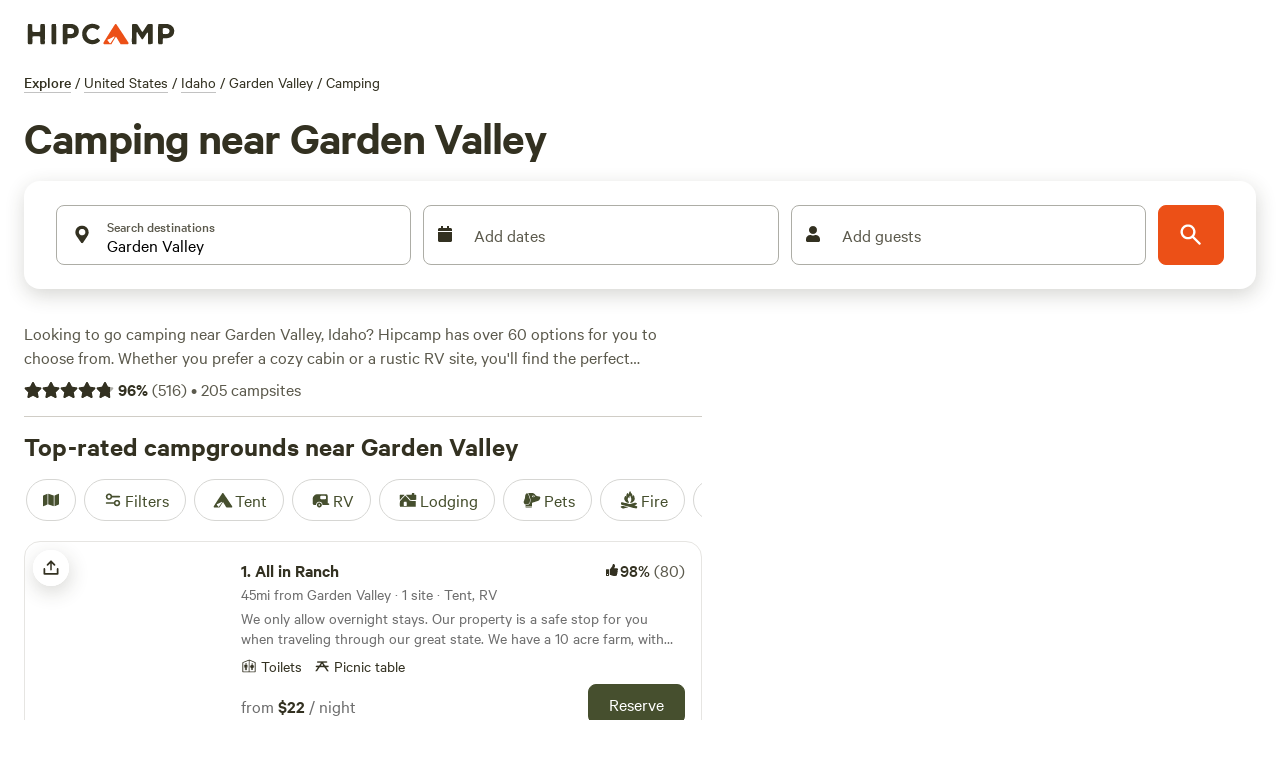

--- FILE ---
content_type: application/javascript; charset=utf-8
request_url: https://www.hipcamp.com/_next/static/chunks/5867.cac2710d7d96875a.js?dpl=dpl_GjchRkVxmSZcSHoSVa3WxdfohHmN
body_size: 291
content:
"use strict";(self.webpackChunk_N_E=self.webpackChunk_N_E||[]).push([[5867],{55867:function(e,r,a){a.r(r);var t=a(85893);a(80571);var s=a(60437),l=a(58114),n=a(94462),u=a(14826),c=a(55081);r.default=e=>{let{onMapClick:r,mapBorderRadius:a,mapInteractive:o,mapHeight:i,showControls:p}=e,f=(0,u.ZK)(),{deviceType:h}=(0,c.Sj)(),d=(0,n.aw)(h)||h===c.VB.TabletLarge;if(!f)return null;let{searchUrl:m,center:b,bounds:k,lands:C,publicCampgrounds:v}=f;return d?(0,t.jsx)(l.Z,{searchHrefUrl:m}):(0,t.jsx)(s.Z,{onMapClick:r,mapInteractive:o,mapHeight:i,mapZoom:8,showControls:p,lands:C,publicCampgrounds:v,center:b,bounds:k,mapBorderRadius:a,searchHrefUrl:m,staticUntilHover:!0})}}}]);

--- FILE ---
content_type: application/javascript; charset=utf-8
request_url: https://www.hipcamp.com/_next/static/chunks/pages/d/%5B%5B...discoverParams%5D%5D-5aa6470d14167f38.js?dpl=dpl_GjchRkVxmSZcSHoSVa3WxdfohHmN
body_size: 29901
content:
(self.webpackChunk_N_E=self.webpackChunk_N_E||[]).push([[9994,8627,7647,5921],{58214:function(e,t,n){"use strict";var i=this&&this.__createBinding||(Object.create?function(e,t,n,i){void 0===i&&(i=n);var l=Object.getOwnPropertyDescriptor(t,n);(!l||("get"in l?!t.__esModule:l.writable||l.configurable))&&(l={enumerable:!0,get:function(){return t[n]}}),Object.defineProperty(e,i,l)}:function(e,t,n,i){void 0===i&&(i=n),e[i]=t[n]}),l=this&&this.__setModuleDefault||(Object.create?function(e,t){Object.defineProperty(e,"default",{enumerable:!0,value:t})}:function(e,t){e.default=t}),r=this&&this.__importStar||function(e){if(e&&e.__esModule)return e;var t={};if(null!=e)for(var n in e)"default"!==n&&Object.prototype.hasOwnProperty.call(e,n)&&i(t,e,n);return l(t,e),t},o=this&&this.__importDefault||function(e){return e&&e.__esModule?e:{default:e}};Object.defineProperty(t,"__esModule",{value:!0});var a=o(n(27361)),s=r(n(67294)),d=n(186);t.default=function(e){var t=(0,d.useTheme)(),n=(0,a.default)(t,"colors.".concat(e.color));return s.createElement("svg",{width:e.size||"24px",height:e.size||"24px",viewBox:"0 0 24 24",fill:n||e.color,xmlns:"http://www.w3.org/2000/svg",style:{padding:"2px",alignSelf:"center"},color:n||e.color},s.createElement("path",{d:"M15.7071 12.7071L11.7071 16.7071C11.3166 17.0976 10.6834 17.0976 10.2929 16.7071C9.90237 16.3166 9.90237 15.6834 10.2929 15.2929L13.5858 12L10.2929 8.70711C9.90237 8.31658 9.90237 7.68342 10.2929 7.29289C10.6834 6.90237 11.3166 6.90237 11.7071 7.29289L15.7071 11.2929C16.0976 11.6834 16.0976 12.3166 15.7071 12.7071Z",fill:"currentColor"}))}},32905:function(e,t,n){"use strict";var i=this&&this.__createBinding||(Object.create?function(e,t,n,i){void 0===i&&(i=n);var l=Object.getOwnPropertyDescriptor(t,n);(!l||("get"in l?!t.__esModule:l.writable||l.configurable))&&(l={enumerable:!0,get:function(){return t[n]}}),Object.defineProperty(e,i,l)}:function(e,t,n,i){void 0===i&&(i=n),e[i]=t[n]}),l=this&&this.__setModuleDefault||(Object.create?function(e,t){Object.defineProperty(e,"default",{enumerable:!0,value:t})}:function(e,t){e.default=t}),r=this&&this.__importStar||function(e){if(e&&e.__esModule)return e;var t={};if(null!=e)for(var n in e)"default"!==n&&Object.prototype.hasOwnProperty.call(e,n)&&i(t,e,n);return l(t,e),t};Object.defineProperty(t,"__esModule",{value:!0});var o=r(n(67294));t.default=function(e){return o.createElement("svg",{width:e.size||"24px",height:e.size||"24px",viewBox:"0 0 24 24",fill:"none",xmlns:"http://www.w3.org/2000/svg",style:{padding:"2px",alignSelf:"center"}},o.createElement("path",{d:"M18.6757 21.8248C14.6366 21.9392 10.7199 21.9221 6.80668 21.7803C5.69906 21.7411 4.60504 21.6779 3.49742 21.7889C2.83557 21.8555 2.60929 21.5925 2.5038 20.9041C2.37109 20.0432 2.37449 19.1823 2.41362 18.3146C2.43404 17.8517 2.6178 17.5972 3.08399 17.4674C3.78157 17.2743 3.76286 17.2419 3.8105 16.533C3.90067 15.1734 3.75944 13.8052 3.96872 12.4523C4.04018 11.9911 3.62844 11.9126 3.43788 11.6598C3.25412 11.4172 3.06868 11.5385 2.87472 11.6564C2.51402 11.8767 2.21626 11.7264 1.97296 11.4548C1.73647 11.19 1.76199 10.8655 1.93213 10.5871C2.18904 10.1686 2.41534 9.72277 2.81177 9.40164C3.05847 9.20009 3.23032 8.98828 3.06698 8.60908C2.95809 8.35628 3.07889 8.0659 3.25413 7.82847C3.66077 7.27675 4.15589 6.81043 4.68503 6.38341C5.00149 6.12719 5.36898 6.13232 5.73649 6.26897C6.53785 6.56789 7.32221 7.67816 7.31881 8.56979C7.31881 9.03269 7.50767 9.40848 7.72034 9.78426C7.90239 10.1088 8.09295 10.4282 8.16782 10.7989C8.32435 11.5709 7.87346 12.0065 7.11463 11.8015C6.82879 11.7247 6.5821 11.53 6.27755 11.8255C5.99511 12.0988 5.80625 12.3499 5.82497 12.7769C5.8726 13.8906 5.84197 15.0043 5.94406 16.1179C5.97128 16.422 6.07507 16.5125 6.33369 16.4391C7.19971 16.1948 8.08445 16.0821 8.97769 16.0155C9.29245 15.9915 9.45748 15.8378 9.62592 15.5833C10.2401 14.6541 10.8833 13.7471 11.5196 12.8332C11.6421 12.6556 11.7663 12.4728 11.9211 12.3259C12.2852 11.9758 12.4962 11.998 12.7974 12.4318C13.466 13.3952 14.1347 14.3586 14.771 15.3425C15.0364 15.7524 15.3223 15.9078 15.831 15.8754C16.6579 15.8242 17.4881 15.8754 18.2997 16.1333C18.965 16.3451 18.9905 16.3058 19.0041 15.5696C19.0228 14.5174 19.0296 13.467 18.9395 12.4165C18.9156 12.1449 18.8408 12.1073 18.6179 12.1449C18.4971 12.1654 18.332 12.22 18.2572 12.1637C17.7995 11.8289 17.3282 11.5966 16.7446 11.5077C16.3925 11.4548 16.3363 11.0107 16.3993 10.6503C16.4792 10.1771 16.7106 9.78597 17.0458 9.44435C17.238 9.24962 17.4235 9.05831 17.221 8.72181C16.9692 8.30845 17.2091 7.92754 17.4626 7.61837C17.8727 7.1179 18.3338 6.67379 18.8884 6.31167C19.3512 6.00933 19.7595 5.98542 20.1611 6.2963C20.9165 6.88047 21.7298 7.45098 21.5988 8.59883C21.5664 8.87725 21.7349 9.06685 21.8608 9.27354C22.1721 9.79109 22.2861 10.3667 22.3219 10.9543C22.3695 11.7725 22.036 12.0373 21.2738 11.7708C20.9607 11.6615 20.8825 11.7366 20.8859 12.0253C20.8995 13.1082 20.9131 14.1912 20.9318 15.2741C20.9386 15.6141 21.0373 15.9693 20.9624 16.2888C20.8484 16.7773 21.0152 16.9823 21.4661 17.0403C21.7961 17.083 21.9765 17.2863 21.968 17.6006C21.934 18.7775 22.1824 19.9458 22.053 21.1261C21.9867 21.7376 21.9135 21.8213 21.3334 21.8248C20.4078 21.8316 19.4822 21.8248 18.6809 21.8248H18.6757Z",fill:"#333121"}),o.createElement("path",{d:"M11.0858 10.8194C10.8714 10.7903 10.7897 10.652 10.7285 10.5153C10.4137 9.80817 9.8965 9.41872 9.11045 9.32136C8.62895 9.26158 8.52516 9.03269 8.77017 8.60737C9.18191 7.89338 9.33673 7.18622 8.99645 6.40732C8.92499 6.24163 8.85183 6.02641 9.0458 5.90342C9.28229 5.75482 9.44903 5.94784 9.59705 6.09986C9.72466 6.23139 9.82503 6.38853 9.94583 6.52859C10.3031 6.94367 10.7319 7.22038 11.3036 7.18451C11.5894 7.16572 11.8599 7.15889 12.0096 7.47489C12.1713 7.81651 12.0028 8.05906 11.7936 8.30503C11.5111 8.6364 11.2474 8.99169 11.2593 9.45288C11.2644 9.69543 11.358 9.93628 11.3835 10.1805C11.3988 10.3291 11.3801 10.4914 11.3359 10.6332C11.3002 10.7476 11.193 10.8313 11.0875 10.8194H11.0858Z",fill:"#333121"}),o.createElement("path",{d:"M15.6966 4.99478C15.6966 5.20829 15.5843 5.31761 15.4465 5.38935C14.771 5.7361 14.3797 6.29465 14.2079 7.02401C14.1687 7.18799 14.0581 7.2939 13.8863 7.30244C13.6566 7.3161 13.5273 7.15725 13.5188 6.96765C13.4847 6.25536 13.1581 5.76172 12.5353 5.41668C12.3176 5.29541 12.3227 5.02552 12.5728 4.89399C13.2874 4.51479 13.6464 3.91695 13.74 3.12781C13.7587 2.97408 13.8863 2.84938 14.0615 2.84597C14.2317 2.84255 14.3525 2.94675 14.4018 3.10389C14.6213 3.79397 14.9377 4.4106 15.5996 4.78639C15.6625 4.82226 15.6745 4.94524 15.6966 4.99819V4.99478Z",fill:"#333121"}),o.createElement("path",{d:"M7.41917 6.06735C7.31709 5.98194 7.15206 5.88629 7.04487 5.74622C6.73862 5.34994 6.40854 5.01173 5.8896 4.899C5.56804 4.82897 5.5238 4.58812 5.70245 4.33532C6.02572 3.87583 6.26222 3.4044 6.27753 2.81681C6.28604 2.51105 6.57868 2.40515 6.80667 2.61525C7.17417 2.95516 7.55869 3.22334 8.0538 3.35486C8.35154 3.43344 8.52169 3.66574 8.26988 3.98345C7.85303 4.50784 7.5842 5.06981 7.72882 5.77013C7.76115 5.92557 7.6897 6.07418 7.41917 6.06735Z",fill:"#333121"}),o.createElement("path",{d:"M19.6201 4.25857C19.5877 4.38155 19.5384 4.50454 19.3938 4.50624C18.7847 4.51649 18.3576 4.812 18.0497 5.32614C17.9544 5.48329 17.8013 5.61652 17.592 5.54478C17.3691 5.46791 17.3963 5.26123 17.398 5.08017C17.398 4.80004 17.3521 4.54553 17.1854 4.29785C16.8247 3.76151 16.8264 3.72905 17.3555 3.46088C17.7553 3.25761 18.0071 2.91941 18.2964 2.60511C18.5805 2.29424 18.7626 2.33523 18.8357 2.73835C18.9055 3.12096 19.062 3.42501 19.324 3.70172C19.4669 3.85204 19.615 4.02285 19.6218 4.25857H19.6201Z",fill:"#333121"}),o.createElement("path",{d:"M14.8833 9.3505C14.9105 9.67846 14.9156 10.0167 15.0415 10.3395C15.1572 10.6367 15.0534 10.8434 14.7285 10.8349C14.1908 10.8212 13.7212 10.9425 13.2874 11.2875C13.0271 11.4942 12.8127 11.3404 12.8807 10.9903C12.9658 10.5496 12.9522 10.1482 12.7599 9.73653C12.6323 9.46323 12.7633 9.20872 13.0407 9.17285C13.5341 9.10624 13.9679 8.96959 14.3848 8.67408C14.7047 8.4469 14.9258 8.63822 14.9224 9.06695C14.9224 9.15748 14.9003 9.24972 14.8867 9.34879L14.8833 9.3505Z",fill:"#333121"}),o.createElement("path",{d:"M7.72041 21.2593C7.44308 21.2593 7.16575 21.2645 6.88842 21.2593C6.5056 21.2525 6.5175 21.1005 6.66723 20.7913C6.92754 20.2515 7.3478 19.8365 7.67788 19.3531C8.96925 17.4742 10.2793 15.6072 11.5843 13.7385C11.7442 13.5096 11.9161 13.291 12.076 13.0638C12.2598 12.8042 12.4214 12.8691 12.5745 13.0928C12.8519 13.5011 13.1292 13.911 13.4048 14.321C14.7949 16.3963 16.1867 18.4717 17.5733 20.5488C17.6754 20.7025 17.7621 20.8682 17.8387 21.0356C17.9 21.1722 17.8336 21.2593 17.6907 21.2986C16.9676 21.5002 16.3772 21.261 15.9655 20.6205C15.1318 19.3172 14.2198 18.072 13.2279 16.8849C12.8281 16.4049 12.7379 16.398 12.2666 16.7619C11.3087 17.5015 10.2555 18.0771 9.15469 18.5673C8.22912 18.979 8.12534 19.2762 8.4384 20.2276C8.5541 20.5812 9.06623 20.9075 8.7855 21.2388C8.63067 21.4216 8.08621 21.2713 7.71871 21.2713C7.71871 21.2679 7.71871 21.2628 7.71871 21.2593H7.72041Z",fill:"#C74F2D"}),o.createElement("path",{d:"M21.4389 18.6493C21.4593 18.8236 21.4695 18.885 21.4712 18.9465C21.5103 19.845 21.4831 19.8689 20.6409 19.6076C19.6694 19.3052 18.6979 19.008 17.6873 18.8748C17.3317 18.8287 17.0322 18.7023 16.8263 18.3999C16.4622 17.8653 16.0964 17.329 15.7408 16.7875C15.5877 16.5552 15.7034 16.4561 15.945 16.4459C16.4707 16.4237 17.0016 16.4237 17.5103 16.5518C18.5856 16.8216 19.6575 17.1052 20.7192 17.4212C21.41 17.6262 21.4014 17.6569 21.4372 18.3897C21.4423 18.5127 21.4372 18.6374 21.4372 18.6476L21.4389 18.6493Z",fill:"#92B56F"}),o.createElement("path",{d:"M3.0041 18.9159C3.01261 18.1472 3.01261 18.1438 3.75102 17.9132C5.01177 17.5203 6.23508 17.0028 7.54857 16.791C7.76124 16.7568 7.96881 16.6919 8.18149 16.6612C8.35503 16.6355 8.58132 16.5501 8.69021 16.7175C8.77868 16.8525 8.59324 16.9874 8.51157 17.1121C8.27338 17.4708 8.01306 17.821 7.79018 18.1814C7.44139 18.7468 6.97008 18.9705 6.35417 19.0081C5.51367 19.0594 4.74124 19.3856 3.94158 19.6025C3.01431 19.8553 2.99219 19.8434 3.0041 18.9159Z",fill:"#92B56F"}),o.createElement("path",{d:"M3.9773 10.7852C4.00112 10.6332 4.05046 10.4487 3.89563 10.3667C3.734 10.2796 3.63702 10.4624 3.51111 10.5409C3.17764 10.7476 2.87647 11.3881 2.47834 10.9765C2.23504 10.7254 2.771 10.3086 3.0058 10.0097C3.28993 9.64758 3.62681 9.32475 3.96199 9.00875C4.0947 8.88406 4.22059 8.84989 4.39073 9.07707C4.86032 9.70224 4.93008 9.68858 5.5613 9.22739C5.99346 8.91309 6.75059 9.08732 6.98879 9.56047C7.18275 9.94479 7.38182 10.3274 7.54686 10.722C7.60981 10.874 7.74593 11.0807 7.54686 11.2276C7.33078 11.3881 7.12491 11.2566 6.97349 11.1012C6.80334 10.927 6.67574 10.7134 6.52431 10.5187C6.44775 10.4196 6.35588 10.3291 6.21636 10.3667C6.07004 10.4043 6.05643 10.5341 6.04282 10.6571C6.01219 10.9577 6.27932 11.4223 5.74677 11.465C5.36566 11.494 5.33163 11.0926 5.28059 10.7869C5.25336 10.6263 5.1751 10.4572 5.02197 10.4333C4.79228 10.3957 4.74124 10.6212 4.66297 10.7835C4.63575 10.8398 4.61362 10.8962 4.58299 10.9509C4.469 11.1558 4.41626 11.4923 4.1015 11.4086C3.7425 11.313 3.93987 11.0141 3.9756 10.7869L3.9773 10.7852Z",fill:"#92B56F"}),o.createElement("path",{d:"M21.7809 10.8809C21.7639 11.0176 21.803 11.1593 21.6431 11.202C21.4916 11.243 21.4151 11.132 21.3555 11.0278C21.2313 10.8143 21.1207 10.5957 21.0084 10.3753C20.9319 10.225 20.8281 10.1242 20.6477 10.1618C20.5031 10.1925 20.4657 10.3189 20.4504 10.4385C20.4112 10.7323 20.4895 11.1935 20.1237 11.1935C19.649 11.1935 19.826 10.6999 19.7783 10.3941C19.7579 10.2609 19.683 10.1584 19.5435 10.1601C19.4125 10.1601 19.3189 10.2506 19.2696 10.3719C19.1777 10.6008 19.1148 10.845 18.9991 11.0603C18.914 11.2174 18.7711 11.3489 18.635 11.4702C18.5754 11.5232 18.4512 11.5607 18.3832 11.5351C18.259 11.4873 18.2419 11.3506 18.2522 11.2259C18.2709 10.9988 18.4257 10.8348 18.5295 10.6469C18.6282 10.4675 18.6588 10.2865 18.4529 10.1737C18.2981 10.0883 18.1552 10.1652 18.048 10.2933C17.8523 10.5273 17.7179 10.816 17.4219 10.9612C17.3045 11.0193 17.1734 11.0756 17.0748 11.009C16.937 10.9168 16.908 10.7323 16.9727 10.5905C17.2466 9.99781 17.6482 9.48538 18.082 9.00882C18.2522 8.82264 18.3713 9.07372 18.5057 9.19158C19.0399 9.65961 19.1777 9.66644 19.7647 9.22916C19.9315 9.10447 20.0488 9.01224 20.2326 9.16255C20.2785 9.20013 20.3483 9.20696 20.3993 9.23941C20.6818 9.42218 21.0833 9.14034 21.3283 9.50246C21.6158 9.92949 21.6686 10.4214 21.7792 10.8792L21.7809 10.8809Z",fill:"#92B56F"}),o.createElement("path",{d:"M10.2913 21.1399C10.1245 20.7743 10.5975 20.4481 10.8051 20.1184C11.2475 19.4181 11.7205 18.7383 12.1849 18.0533C12.2513 17.9559 12.2989 17.8073 12.4453 17.8244C12.5967 17.8415 12.5933 17.9969 12.6086 18.1062C12.6647 18.5333 12.7107 18.9603 12.7515 19.389C12.7991 19.8793 12.8332 20.3695 12.8791 20.8597C12.9063 21.1569 12.8077 21.3312 12.4827 21.326C12.1458 21.3209 10.4733 21.5379 10.2913 21.1399Z",fill:"#333121"}),o.createElement("path",{d:"M5.35711 16.2785C5.35371 16.5194 5.34691 16.738 5.04406 16.8747C4.46388 17.1377 4.36178 17.1035 4.37369 16.4767C4.39921 15.1836 4.43154 13.8906 4.46217 12.5975C4.46557 12.4746 4.47918 12.3516 4.48429 12.2286C4.4962 11.9724 4.66633 11.8101 4.879 11.7947C5.12401 11.7759 5.25843 11.9912 5.27715 12.22C5.30948 12.618 5.33329 13.0194 5.31458 13.4174C5.29926 13.7539 5.36732 15.6585 5.35711 16.2768V16.2785Z",fill:"#987114"}),o.createElement("path",{d:"M18.8697 21.1688C18.3814 20.9041 18.0684 20.3199 17.7349 19.7733C17.7332 19.7699 17.7315 19.7665 17.7298 19.7647C17.6549 19.6264 17.7757 19.4419 17.9306 19.4692C17.9306 19.4692 17.9306 19.4692 17.9323 19.4692C18.8697 19.6401 19.7885 19.8877 20.692 20.1901C20.8944 20.2584 21.0799 20.3728 21.2704 20.4719C21.4644 20.5727 21.5001 20.7486 21.4763 20.9433C21.4474 21.1774 21.2755 21.2269 21.0782 21.2269C20.7396 21.2269 19.1624 21.3277 18.8697 21.1688Z",fill:"#92B56F"}),o.createElement("path",{d:"M14.5822 21.3431C13.4661 21.244 13.4746 21.244 13.3964 20.0757C13.3555 19.4642 13.2773 18.8561 13.2262 18.2446C13.2194 18.166 13.25 18.0533 13.3062 18.0089C13.4049 17.9269 13.4712 18.0413 13.5206 18.1079C14.1705 19.0047 14.8306 19.8929 15.4534 20.8067C15.7613 21.2594 15.6762 21.3824 15.1318 21.3858C14.948 21.3858 14.766 21.3585 14.5822 21.3431Z",fill:"#FEE4A6"}),o.createElement("path",{d:"M19.1981 8.90126C19.062 8.87393 18.9736 8.80903 18.9821 8.71508C18.9957 8.56647 19.0518 8.42128 19.0892 8.27268C19.1199 8.1514 19.1437 8.02842 19.0229 7.93959C18.914 7.85931 18.7966 7.85931 18.6792 7.92251C18.652 7.93618 18.6265 7.95497 18.6026 7.97376C18.4155 8.11895 18.1892 8.42641 17.9901 8.22314C17.7315 7.95838 18.1246 7.76878 18.2505 7.55356C18.2811 7.50061 18.3236 7.45449 18.3661 7.41008C19.2815 6.47916 20.3636 6.63118 20.971 7.77903C21.0629 7.94984 21.0646 8.13603 21.0442 8.32221C21.005 8.66896 20.7413 8.7834 20.4623 8.56134C20.3449 8.46911 20.2819 8.30001 20.1577 8.22656C19.94 8.09674 19.6984 7.99254 19.5929 8.38029C19.5537 8.52718 19.4823 8.67067 19.3972 8.79536C19.3547 8.85685 19.2475 8.87564 19.1964 8.90126H19.1981Z",fill:"#92B56F"}),o.createElement("path",{d:"M4.65614 21.0852C4.29204 21.1279 3.92623 21.1672 3.56212 21.2167C3.2899 21.2543 3.06701 21.2269 3.03128 20.887C2.99896 20.583 3.04489 20.3456 3.4124 20.2721C3.83265 20.1884 4.24611 20.0706 4.66125 19.9612C5.25334 19.8058 5.83181 19.5837 6.45453 19.5701C6.67911 19.565 6.73187 19.6811 6.61958 19.8485C6.36096 20.2294 6.11595 20.6274 5.8046 20.9605C5.49324 21.2953 5.04066 21.0374 4.65614 21.0835V21.0852Z",fill:"#92B56F"}),o.createElement("path",{d:"M20.3261 14.3006C20.3635 15.0214 20.4044 15.638 20.4231 16.2547C20.4282 16.4306 20.4061 16.7124 20.1985 16.6953C19.9858 16.6783 19.6881 16.6356 19.5996 16.3452C19.5639 16.229 19.569 16.1009 19.5673 15.9762C19.5435 14.7737 19.518 13.5695 19.5077 12.367C19.5077 12.174 19.421 11.9024 19.7255 11.8341C20.0096 11.7691 20.3125 12.0271 20.321 12.3653C20.338 13.0451 20.3261 13.7249 20.3261 14.3006Z",fill:"#987114"}),o.createElement("path",{d:"M4.93007 8.35799C4.94369 8.25208 4.97262 8.15814 4.96241 8.06761C4.93519 7.82164 4.80077 7.74819 4.58979 7.88655C4.3584 8.03857 4.14062 8.20938 3.91093 8.3614C3.8701 8.38873 3.78843 8.38873 3.74419 8.36653C3.6268 8.30674 3.68295 8.20425 3.72718 8.1308C4.07087 7.562 4.58128 7.16401 5.11552 6.79848C5.31459 6.66183 5.53748 6.72844 5.71613 6.87193C6.17721 7.24259 6.54301 7.69353 6.7761 8.24013C6.82034 8.34261 6.85437 8.49293 6.73016 8.58004C6.57533 8.68765 6.44434 8.59883 6.32354 8.49634C6.17552 8.37336 6.12106 8.19401 6.02748 8.03515C5.85393 7.74136 5.67019 7.7499 5.50345 8.05052C5.43029 8.18376 5.39967 8.33919 5.34012 8.48268C5.28227 8.62616 5.1955 8.81576 5.04237 8.78843C4.75313 8.73719 4.94709 8.49976 4.93007 8.35628V8.35799Z",fill:"#92B56F"}),o.createElement("path",{d:"M11.2354 18.2941C11.2218 18.3539 11.2235 18.4222 11.1929 18.4684C10.7403 19.1618 10.2963 19.8605 9.82327 20.5369C9.60549 20.8478 9.39281 20.8136 9.20225 20.4805C9.15631 20.4019 9.13079 20.3114 9.09506 20.226C8.73946 19.3771 8.74456 19.389 9.55784 19.0081C10.0274 18.7878 10.4732 18.5179 10.9326 18.277C11.0279 18.2275 11.1436 18.1353 11.2354 18.2924V18.2941Z",fill:"#FEE4A6"}),o.createElement("path",{d:"M11.1844 8.10172C11.0432 8.36648 10.8629 8.72689 10.6621 9.07193C10.5924 9.1915 10.4596 9.16587 10.3354 9.11634C10.1058 9.02751 9.87096 8.95236 9.63787 8.87379C9.42179 8.80205 9.33502 8.67906 9.46773 8.46213C9.48304 8.43651 9.49495 8.40576 9.51026 8.38014C9.71613 8.06072 9.677 7.66615 9.82672 7.32965C10.2283 7.4663 10.6298 7.59954 11.0313 7.73789C11.1538 7.7806 11.2559 7.84721 11.1861 8.10172H11.1844Z",fill:"#FDC94D"}),o.createElement("path",{d:"M14.8017 4.99292C14.7387 5.21839 14.5175 5.29867 14.3746 5.4507C13.8914 5.96996 13.8982 5.95972 13.4627 5.41654C13.3317 5.25256 13.2534 5.13982 13.432 4.96218C13.5613 4.83578 13.6481 4.66496 13.7757 4.53685C13.8931 4.41899 13.9323 4.1884 14.1688 4.22769C14.2657 4.24306 14.8017 4.90239 14.8017 4.99121V4.99292Z",fill:"#FDC94D"}),o.createElement("path",{d:"M7.53668 4.00057C7.53668 4.20555 7.16064 4.84267 7.04835 4.80509C6.79654 4.7231 6.51071 4.64282 6.43925 4.34219C6.38821 4.12526 6.76933 3.55646 6.92756 3.55305C7.14874 3.54792 7.53838 3.83318 7.53668 4.00057Z",fill:"#FDC94D"}),o.createElement("path",{d:"M18.0208 4.41562C17.8676 4.34559 17.7536 4.21065 17.7774 4.05863C17.8268 3.74263 18.1177 3.62648 18.3661 3.54107C18.5022 3.49324 18.6128 3.68968 18.6401 3.84511C18.6673 3.99714 18.1977 4.41904 18.0208 4.41733V4.41562Z",fill:"#FDC94D"}),o.createElement("path",{d:"M13.9406 10.2779C13.6633 10.336 13.5068 10.1771 13.5289 9.9414C13.5629 9.59466 13.9134 9.60661 14.1516 9.55708C14.3354 9.51779 14.349 9.73301 14.3677 9.87991C14.4136 10.2181 14.2265 10.3035 13.9389 10.2779H13.9406Z",fill:"#FDC94D"}))}},6922:function(e,t,n){"use strict";var i=this&&this.__createBinding||(Object.create?function(e,t,n,i){void 0===i&&(i=n);var l=Object.getOwnPropertyDescriptor(t,n);(!l||("get"in l?!t.__esModule:l.writable||l.configurable))&&(l={enumerable:!0,get:function(){return t[n]}}),Object.defineProperty(e,i,l)}:function(e,t,n,i){void 0===i&&(i=n),e[i]=t[n]}),l=this&&this.__setModuleDefault||(Object.create?function(e,t){Object.defineProperty(e,"default",{enumerable:!0,value:t})}:function(e,t){e.default=t}),r=this&&this.__importStar||function(e){if(e&&e.__esModule)return e;var t={};if(null!=e)for(var n in e)"default"!==n&&Object.prototype.hasOwnProperty.call(e,n)&&i(t,e,n);return l(t,e),t},o=this&&this.__importDefault||function(e){return e&&e.__esModule?e:{default:e}};Object.defineProperty(t,"__esModule",{value:!0});var a=o(n(27361)),s=r(n(67294)),d=n(186);t.default=function(e){var t=(0,d.useTheme)(),n=(0,a.default)(t,"colors.".concat(e.color));return s.createElement("svg",{width:e.size||"24px",height:e.size||"24px",viewBox:"0 0 24 24",fill:n||e.color,xmlns:"http://www.w3.org/2000/svg",style:{padding:"2px",alignSelf:"center"},color:n||e.color},s.createElement("path",{fillRule:"evenodd",clipRule:"evenodd",d:"M12.0001 17.6569L13.0607 16.5962C13.0607 16.5962 13.7678 15.8891 14.4749 16.5962C15.182 17.3033 14.4749 18.0104 14.4749 18.0104L13.4143 19.0711C11.0711 21.4142 7.27214 21.4142 4.92899 19.0711C2.58584 16.7279 2.58584 12.9289 4.92899 10.5858L5.98965 9.52512C5.98965 9.52512 6.69676 8.81802 7.40386 9.52512C8.11097 10.2322 7.40386 10.9393 7.40386 10.9393L6.3432 12C4.78111 13.5621 4.78111 16.0948 6.3432 17.6569C7.9053 19.2189 10.438 19.2189 12.0001 17.6569ZM16.5963 14.4749C15.8891 13.7678 16.5963 13.0607 16.5963 13.0607L17.6569 12C19.219 10.4379 19.219 7.90524 17.6569 6.34314C16.0948 4.78105 13.5622 4.78105 12.0001 6.34314L10.9394 7.4038C10.9394 7.4038 10.2323 8.11091 9.52518 7.4038C8.81808 6.6967 9.52518 5.98959 9.52518 5.98959L10.5858 4.92893C12.929 2.58578 16.728 2.58578 19.0711 4.92893C21.4143 7.27207 21.4143 11.0711 19.0711 13.4142L18.0105 14.4749C18.0105 14.4749 17.3034 15.182 16.5963 14.4749ZM15.0711 10.1214C15.4616 9.7309 15.4616 9.09773 15.0711 8.70721C14.6806 8.31668 14.0474 8.31668 13.6569 8.70721L8.70715 13.657C8.31663 14.0475 8.31663 14.6806 8.70715 15.0712C9.09768 15.4617 9.73084 15.4617 10.1214 15.0712L15.0711 10.1214Z",fill:"currentColor"}))}},23493:function(e,t,n){var i=n(23279),l=n(13218);e.exports=function(e,t,n){var r=!0,o=!0;if("function"!=typeof e)throw TypeError("Expected a function");return l(n)&&(r="leading"in n?!!n.leading:r,o="trailing"in n?!!n.trailing:o),i(e,t,{leading:r,maxWait:t,trailing:o})}},93887:function(e,t,n){(window.__NEXT_P=window.__NEXT_P||[]).push(["/d/[[...discoverParams]]",function(){return n(24804)}])},18836:function(e,t,n){"use strict";n.d(t,{GV:function(){return d},I9:function(){return c},OO:function(){return a},Oj:function(){return u},QS:function(){return o},VZ:function(){return r},dv:function(){return l},ik:function(){return i},qe:function(){return s}});let i=e=>"/dashboard/sites/".concat(e,"/new"),l=e=>"/dashboard/sites/".concat(e,"/edit"),r=(e,t)=>{let n="/dashboard/properties/".concat(e,"/new");return t?"".concat(n,"/").concat(t):n},o=(e,t)=>{let n="/dashboard/properties/".concat(e,"/edit");return t?"".concat(n,"/").concat(t):n},a=e=>"/dashboard/properties/".concat(e,"/overview"),s=function(e){let t=arguments.length>1&&void 0!==arguments[1]?arguments[1]:"";return t.length>0?"/dashboard/properties/".concat(e,"/sites/").concat(t):"/dashboard/properties/".concat(e,"/sites")},d=function(e,t){let n=arguments.length>2&&void 0!==arguments[2]?arguments[2]:"edit";return"/dashboard/properties/".concat(e,"/flow/").concat(t,"?layout=").concat(n)},c=function(e){let t=arguments.length>1&&void 0!==arguments[1]?arguments[1]:"edit";return"/dashboard/properties/".concat(e,"/").concat(t,"/v1/edit-photos&layout=").concat(t)},u=function(e,t,n){let i=arguments.length>3&&void 0!==arguments[3]?arguments[3]:"edit";return"/dashboard/properties/".concat(e,"/").concat(t,"/v1/edit-photos?photoId=").concat(n,"&layout=").concat(i)}},6839:function(e,t,n){"use strict";n.d(t,{Z:function(){return v}});var i=n(85893),l=n(11163),r=n(9750),o=n(24445),a=n(47456),s=n(90191),d=n(186),c=n(13287),u=n(52246),p=n(92761),x=n(32537);let h=d.default.div.withConfig({componentId:"sc-816c4229-0"})(["position:relative;width:100%;height:274px;overflow:hidden;"]),f=d.default.img.withConfig({componentId:"sc-816c4229-1"})(["width:100%;height:100%;object-fit:cover;"]);var m=e=>{let{guides:t,title:n}=e,l=(0,i.jsx)(u.Z,{children:t.map(e=>(0,i.jsx)(u.d,{minWidth:274,maxWidth:274,children:(0,i.jsx)(p.Z,{href:e.url,target:"_blank",children:(0,i.jsxs)(s.Card.Container,{variant:"outlined",type:"vertical",borderRadius:"16px",children:[(0,i.jsx)(h,{children:(0,i.jsx)(f,{src:e.coverImageUrl||"",alt:e.title})}),(0,i.jsx)(s.Card.Content,{children:(0,i.jsx)(x.Z,{lines:2,withCta:!1,children:(0,i.jsx)(s.Text,{variant:"titleM",children:e.title})})})]})})},e.id))});return(0,i.jsx)(c.Z,{title:n,Tiles:l})},C=n(59949),v=(0,n(70692).ZP)("content_block:guide")(()=>{let{t:e}=(0,r.$G)(),t=(0,o.h)(),{asPath:n}=(0,l.useRouter)();if(!t)return null;let{place:s}=t,d=s.guides,{campingStyleShort:c}=(0,C.JR)(n,e),u=e("discover.modules.guides.title",{geo:s.name,campingStyleShort:c});return(null==d?void 0:d.length)?(0,i.jsx)(a.KP,{"data-cy":"guidesModule",children:(0,i.jsx)(m,{guides:d,title:u})}):null})},77867:function(e,t,n){"use strict";n.d(t,{Z:function(){return c}});var i=n(85893),l=n(67294),r=n(24445),o=n(32544),a=n(19343),s=n(39279);function d(e){return Math.PI/180*e}var c=()=>{var e,t,n,c,u;let p=(0,r.h)(),x=(0,a.Z)(),h=null==p?void 0:p.place,f=null==p?void 0:p.pageType,m=null==h?void 0:null===(e=h.discoverHipcampLands)||void 0===e?void 0:e.nodes,C=(null==h?void 0:h.entityType)===s._1.City,v="near_me"===f,g=(0,l.useMemo)(()=>{var e,t,n,i,l;if(!m||0===m.length)return null;let r=null==h?void 0:null===(e=h.coordinate)||void 0===e?void 0:e.lat,o=null==h?void 0:null===(t=h.coordinate)||void 0===t?void 0:t.lng,a=null==x?void 0:null===(n=x.coordinate)||void 0===n?void 0:n.lat,s=null==x?void 0:null===(i=x.coordinate)||void 0===i?void 0:i.lng,c=r,u=o;return v&&a&&s&&(c=a,u=s),c&&u&&null!==(l=function(e,t,n){if(!e||0===e.length||null==t||null==n)return null;let i=null,l=1/0;for(let a of e){var r,o;if(!a||(null===(r=a.coordinate)||void 0===r?void 0:r.latitude)==null||(null===(o=a.coordinate)||void 0===o?void 0:o.longitude)==null)continue;let e=function(e,t,n,i){let l=d(n-e),r=d(i-t),o=Math.sin(l/2)*Math.sin(l/2)+Math.cos(d(e))*Math.cos(d(n))*Math.sin(r/2)*Math.sin(r/2);return 2*Math.atan2(Math.sqrt(o),Math.sqrt(1-o))*6371}(t,n,a.coordinate.latitude,a.coordinate.longitude);e<l&&(l=e,i=a)}return i}(m,c,u))&&void 0!==l?l:m[0]},[m,f,null==x?void 0:null===(t=x.coordinate)||void 0===t?void 0:t.lat,null==x?void 0:null===(n=x.coordinate)||void 0===n?void 0:n.lng,null==h?void 0:null===(c=h.coordinate)||void 0===c?void 0:c.lat,null==h?void 0:null===(u=h.coordinate)||void 0===u?void 0:u.lng]);return p&&(C||v)&&(null==g?void 0:g.id)?(0,i.jsx)(o.Z,{entityId:g.id,entityType:s.e4.Land}):null}},36016:function(e,t,n){"use strict";var i=n(82729),l=n(85893),r=n(90191),o=n(11163),a=n(9750),s=n(186),d=n(82029),c=n(39968),u=n(63624),p=n(55081);function x(){let e=(0,i._)(["\n    ","\n"]);return x=function(){return e},e}function h(){let e=(0,i._)(["  \n    ","\n"]);return h=function(){return e},e}function f(){let e=(0,i._)(["  \n    text-align: left;\n  "]);return f=function(){return e},e}let m=(0,s.default)(r.Text).withConfig({componentId:"sc-19ccce1b-0"})(["margin:0;text-wrap:balance;"," ",""],e=>{let{theme:t}=e;return t.textVariants.displayM},p.BC.lessThan("sm")(x(),e=>{let{theme:t}=e;return t.textVariants.displayXs})),C=(0,s.default)("p").withConfig({componentId:"sc-19ccce1b-1"})(["a{color:inherit;text-decoration:none;}text-wrap:balance;"," ",""],e=>{let{theme:t}=e;return t.textVariants.titleXl},p.BC.lessThan("sm")(h(),e=>{let{theme:t}=e;return t.textVariants.titleS})),v=(0,s.default)(r.Box).withConfig({componentId:"sc-19ccce1b-2"})(["margin:auto;text-align:center;",""],p.BC.lessThan("sm")(f()));t.Z=e=>{let{title:t,subtitle:n,isPlaceSpecial:i=!1,iconImageUrl:s}=e,{t:x}=(0,a.$G)(),{pathname:h}=(0,o.useRouter)(),{deviceType:f}=(0,p.Sj)(),g=f===p.VB.Mobile,j=(0,u.Z)(),b=(0,c.xW)(h),y=x(g?"discover.heading.subtitleMobile":"discover.heading.subtitle");return(0,l.jsxs)(v,{"data-cy":"searchHeaderModule",maxWidth:i?"940px":"960px",children:[(0,l.jsxs)(r.Box,{mt:["24px","24px","40px"],mb:["12px","12px","20px"],children:[s&&(0,l.jsx)(r.Box,{mb:"8px",children:(0,l.jsx)(d.Z,{src:s,alt:t||"",height:75,width:75})}),(0,l.jsx)(m,{as:"h1",children:j||t||y})]}),(0,l.jsx)(r.Box,{mb:["12px","12px","56px"],children:(0,l.jsx)(C,{dangerouslySetInnerHTML:{__html:n||("Collections"!==b?y:"")}})})]})}},81167:function(e,t,n){"use strict";var i=n(85893),l=n(90191),r=n(9750);n(67294);var o=n(186),a=n(24445),s=n(6762),d=n(32537),c=n(90567);let u=(0,o.default)(l.Text).withConfig({componentId:"sc-e30abcf5-0"})(["white-space:pre-line !important;margin-bottom:0 !important;a{color:inherit;}"]),p=o.default.span.withConfig({componentId:"sc-e30abcf5-1"})(["> p{display:inline;}"]);t.Z=()=>{var e,t;let{openModal:n}=(0,c.ZP)(),{t:l}=(0,r.$G)(),o=(0,a.h)();if(!o)return null;let{place:x}=o;if(!x)return null;let h=x.overview||"",f=(null===(t=x.royalContent)||void 0===t?void 0:null===(e=t.subContents)||void 0===e?void 0:e.filter(e=>null===e.royalCategoryId))||[],m=h+f.map(e=>e.overview).join("");return 0===m.trim().length?null:(0,i.jsx)(d.Z,{lines:2,maxLines:2,withTooltip:!1,withCta:"nested",customCta:(0,i.jsx)(s.Z,{content:l("landPage.description.showMore"),onClick:()=>{n(c.nK.DISCOVER_DESCRIPTION,{params:{overview:h,overviewContents:f}})}}),children:(0,i.jsx)(u,{"data-cy":"overviewDescription",textColor:"brand2.400",variant:"paragraphM",children:(0,i.jsx)(p,{dangerouslySetInnerHTML:{__html:m}})})})}},65693:function(e,t,n){"use strict";var i=n(85893),l=n(1712),r=n(4298),o=n.n(r),a=n(93218),s=n(96924);let d={homepage:42325,discover:34759,publicLand:76447,confirmation:29768,bookings:88561},c=e=>{let{page:t}=e,{isLoading:n,currentUser:r}=(0,a.Z)(),s=(0,l.useHCFeatureIsOn)("ethnio_screener_homepage_enabled"),c=(0,l.useHCFeatureIsOn)("ethnio_screener_park_page_survey"),u=(0,l.useHCFeatureIsOn)("ethnio_postpurchase_survey_confetti"),p=(0,l.useHCFeatureIsOn)("ethnio_screener_discover_enabled"),x=(0,l.useHCFeatureIsOn)("ethnio_screener_host_bookings_enabled");if(n)return null;if("homepage"===t&&s||"publicLand"===t&&c||"confirmation"===t&&u||"discover"===t&&p||"bookings"===t&&x){let e=(null==r?void 0:r.id)?"//ethn.io/".concat(d[t],".js?user_uuid=").concat(r.id):"//ethn.io/".concat(d[t],".js");return(0,i.jsx)(o(),{id:"ethnio"+t,strategy:"lazyOnload",src:e})}return null};t.Z=e=>{let{page:t}=e;return s.yv?(0,i.jsx)(c,{page:t}):null}},66287:function(e,t,n){"use strict";n.d(t,{O_:function(){return g},Rr:function(){return j},qE:function(){return b},xt:function(){return C}});var i=n(85893),l=n(38479),r=n.n(l),o=n(99085),a=n.n(o),s=n(90191),d=n(11163);n(67294);var c=n(186),u=n(89403),p=n(82029),x=n(92761),h=n(93218),f=n(46083),m=n(55081);let C=()=>{let{currentUser:e}=(0,h.Z)(),t=(0,d.useRouter)(),{isFull:n}=(0,u.x)();if(!e)return null;let{isCamper:l,isFirstParkOnboardingIncomplete:r,currentPark:o}=e;if(!o)return null;let{completeListingUrl:a}=o;return!l&&r&&a?(0,i.jsx)(x.Z,{href:"/".concat(t.locale).concat(a),variant:"unstyled",nextLink:!1,children:(0,i.jsx)(y,{color:"secondary","aria-label":n?"Complete your listing":"Finish listing",size:"sm",children:(0,i.jsx)(f.Z,{variant:"paragraphS",children:n?"Complete your listing":"Finish listing"})})}):null},v=(0,c.default)(r()).withConfig({componentId:"sc-1f2dddef-0"})(["padding:12px;width:100%;height:100%;"]),g=()=>{let{openSlideOutMenu:e}=(0,u.x)();return(0,i.jsx)(s.Box,{backgroundColor:"white",border:"1px solid #DEDEDE",borderRadius:"40px",alignItems:"center",justifyContent:"center",display:"flex",width:"40px",height:"40px",children:(0,i.jsx)(s.Control,{"aria-label":"Open Menu",onClick:e,display:"flex",alignItems:"center",children:(0,i.jsx)(v,{})})})},j=e=>{let{onClose:t,title:n,icon:l=(0,i.jsx)(a(),{}),children:r,primaryCtaPosition:o="left"}=e;return(0,i.jsxs)(s.Box,{position:"relative",display:"flex",justifyContent:"center",alignItems:"center",padding:"24px",children:[(0,i.jsx)(s.Box,{position:"absolute",display:"flex",width:"40px",height:"40px",..."left"===o?{left:"0"}:{right:"0"},children:(0,i.jsx)(s.Control,{"aria-label":!1===n?"Close menu":"Close ".concat(n," menu"),onClick:t,color:"brand2.500",style:{textAlign:"center"},flex:1,children:l})}),n&&(0,i.jsx)(f.Z,{variant:"titleM",color:"brand2.500",children:n}),r&&(0,i.jsx)(s.Box,{position:"absolute",..."left"===o?{right:"0"}:{left:"0"},children:r})]})},b=()=>{let{currentUser:e}=(0,h.Z)(),{deviceType:t}=(0,m.Sj)();if(!e)return null;let{avatarUrl:n,url:l,unreadInboxCount:r,isCamper:o}=e;return(0,i.jsxs)(s.Box,{position:"relative",height:"40px",width:"40px",children:[(0,i.jsx)(s.Box,{borderRadius:"50px",height:"40px",width:"40px",overflow:"hidden",children:t===m.VB.Desktop?(0,i.jsx)(x.Z,{href:l,nextLink:!1,children:(0,i.jsx)(p.Z,{alt:"Avatar",width:40,height:40,src:n,unoptimized:!0})}):(0,i.jsx)(p.Z,{alt:"Avatar",width:40,height:40,src:n,unoptimized:!0})}),o&&!!r&&(0,i.jsx)(s.Box,{position:"absolute",bottom:"0",right:"0",height:"12px",width:"12px",borderRadius:"50%",backgroundColor:"#DE4912FF"})]})};var y=(0,c.default)(s.Button).withConfig({componentId:"sc-1f2dddef-1"})({borderRadius:"40px"})},89403:function(e,t,n){"use strict";n.d(t,{x:function(){return r}});var i=n(67294);let l=i.createContext({isFull:!1,backgroundColor:"#fff",logoVariant:"hipcamp",isSlideOutMenuOpen:!1,openSlideOutMenu:()=>{},closeSlideOutMenu:()=>{}}),r=()=>(0,i.useContext)(l);t.Z=l},32958:function(e,t,n){"use strict";n.d(t,{Z:function(){return y}});var i=n(85893),l=n(90191),r=n(9750);n(67294);var o=n(186),a=n(89403),s=n(82729),d=n(55081);function c(){let e=(0,s._)(["\n    max-width: 240px;\n  "]);return c=function(){return e},e}function u(){let e=(0,s._)(["\n    padding-bottom: 6px;\n    min-width: 200px;\n\n    &:last-child {\n      padding-bottom: 0px;\n    }\n  "]);return u=function(){return e},e}function p(){let e=(0,s._)(["\n    margin: 0 24px;\n    padding: 4px 0;\n    border-bottom: 1px solid #F0EFEC;\n\n    &:last-child {\n      border-bottom: none;\n    }\n\n    & > a > div, & > button {\n      padding: 8px;\n    }\n  "]);return p=function(){return e},e}function x(){let e=(0,s._)(["\n    margin-top: 40px;\n  "]);return x=function(){return e},e}let h=o.default.ul.withConfig({componentId:"sc-495db74b-0"})(["padding-left:0;overflow:hidden;width:100%;",""],d.BC.greaterThan("lg")(c())),f=o.default.li.withConfig({componentId:"sc-495db74b-1"})(["list-style-type:none;"," ",""],d.BC.greaterThan("md")(u()),d.BC.lessThan("lg")(p())),m=o.default.label.withConfig({componentId:"sc-495db74b-2"})(["",""],d.BC.lessThan("lg")(x()));o.default.div.withConfig({componentId:"sc-495db74b-3"})(["display:flex;flex-direction:column;align-items:flex-start;justify-content:space-between;"]);var C=n(92761),v=n(25627),g=n(74283);let j=(0,o.default)(m).withConfig({componentId:"sc-cd18c35e-0"})(["margin-bottom:25px;align-self:flex-start;"]),b=(0,o.default)(l.Text).withConfig({componentId:"sc-cd18c35e-1"})(["white-space:nowrap;overflow:hidden;"]);var y=e=>{let{menuContent:t}=e,{t:n}=(0,r.$G)(),{isFull:o}=(0,a.x)();return(0,i.jsx)(l.Box,{flex:"1",paddingX:o?"12px":"0px",paddingY:"0px",children:(0,i.jsx)(v.Z,{container:!0,direction:"row",children:Object.keys(t).map((e,r)=>{let{items:a}=t[e],s="bestCamping"===e?n("header.menuContent.nearMeMenuContent.title"):n("header.menuContent.".concat(e));return(0,i.jsx)(v.Z,{xs:12,md:!0,item:!0,children:(0,i.jsxs)(v.Z,{container:!0,direction:"column",children:[s&&(0,i.jsx)(j,{children:(0,i.jsx)(l.Text,{as:"h2",variant:"paragraphL",textColor:"brand2.500",children:s})}),(0,i.jsx)(h,{children:a.map((e,t)=>(0,i.jsxs)(f,{children:[e.url&&(0,i.jsx)(C.Z,{href:e.url,nextLink:!!e.nextLink,children:(0,i.jsx)(g.Z,{size:o?"mini":"micro",variant:"hoverable",leadingElement:e.leadingElement,trailingElement:e.trailingElement,children:(0,i.jsx)(b,{textColor:"brand2.500",variant:o?"headingS":"headingM",children:e.text})})}),e.onClick&&(0,i.jsx)(g.Z,{size:o?"mini":"micro",variant:"clickable",ariaLabel:e.text,onClick:e.onClick,leadingElement:e.leadingElement,trailingElement:e.trailingElement,children:(0,i.jsx)(b,{textColor:"brand2.500",variant:o?"headingS":"headingM",children:e.text})})]},"item-".concat(t)))})]},"menu-".concat(r))},"menu-".concat(r))})})})}},5823:function(e,t,n){"use strict";var i=n(82729),l=n(85893),r=n(96536),o=n.n(r),a=n(90191);n(67294);var s=n(186),d=n(89403),c=n(64042),u=n(55081);function p(){let e=(0,i._)(["\n    margin: 0 25px;\n    padding: 16px 8px;\n    border-bottom: 1px solid #F0EFEC;\n    border-radius: 0;\n  "]);return p=function(){return e},e}function x(){let e=(0,i._)(["\n    &:hover {\n      background-color: ",";\n    }\n  "]);return x=function(){return e},e}let h=(0,s.default)(a.Box).withConfig({componentId:"sc-47271161-0"})(["flex:1;padding:6px 8px;margin:0 -8px;border-radius:6px;"," ",""],u.BC.lessThan("lg")(p()),u.BC.greaterThan("lg")(x(),e=>{let{theme:t}=e;return t.colors.brand4[510]})),f=(0,s.default)(a.Text).withConfig({componentId:"sc-47271161-1"})(["list-style-type:none;border-bottom:2px solid transparent;border-top:2px solid transparent;transition:border-bottom 0.25s ease 0s;margin-top:0;cursor:pointer;"]);f.defaultProps={as:"li"},t.Z=e=>{let{showIcon:t=!0,children:n}=e,{isFull:i,foregroundColor:r,isSlideOutMenuOpen:a}=(0,d.x)();return(0,l.jsxs)(h,{color:"brand2.500",display:"flex",justifyContent:"space-between",alignItems:"center",children:[(0,l.jsx)(f,{textColor:a?void 0:r,variant:i?"headingS":"headingL",children:n}),t&&(0,l.jsx)(c.Z,{lg:!0,up:!0,children:(0,l.jsx)(o(),{})})]})}},56116:function(e,t,n){"use strict";var i=n(5152);let l=n.n(i)()(()=>Promise.all([n.e(6834),n.e(7185)]).then(n.bind(n,27185)),{loadableGenerated:{webpack:()=>[27185]}});t.Z=l},43206:function(e,t,n){"use strict";n.d(t,{Z:function(){return B}});var i=n(85893),l=n(39479),r=n.n(l),o=n(39453),a=n.n(o),s=n(77078),d=n.n(s),c=n(90191),u=n(11163),p=n(9750),x=n(67294),h=n(18836),f=n(89403),m=n(5823),C=n(56116),v=n(92761),g=n(93218),j=n(26164);let b=async e=>await (0,j.Z)()("mutation CreatePark($input: CreateParkInput!) {\n  createPark(input: $input) {\n    park {\n      id\n    }\n  }\n}\n",{input:e});var y=n(40407),w=n(22569),Z=n(31615),_=n(32439),B=e=>{let{variant:t="dropdownOrMenuItem"}=e,{t:n}=(0,p.$G)(),{isFull:l}=(0,f.x)(),{currentUser:o,switchCurrentPark:s,switchCurrentParkLoading:j,switchCurrentParkComplete:B}=(0,g.Z)(),k=null==o?void 0:o.currentPark,I=(null==o?void 0:o.parks)||[],T=(0,u.useRouter)(),[S,D]=(0,x.useState)(!1),[P,E]=(0,x.useState)(!1);if(!k)return null;let M=I.filter(e=>e.id!=k.id).sort((e,t)=>e.nameAndState.localeCompare(t.nameAndState)),L=l||"dropdownOnly"===t,R=async()=>{D(!1),E(!0),await b({}),T.push("/dashboard/properties/overview")},F=()=>{D(!1)},O=async e=>{await s(e),(T.asPath.includes("/properties")||T.asPath.includes("/sites"))&&(await T.push((0,h.OO)(e)),T.reload())},A=P||j;return(0,i.jsxs)(i.Fragment,{children:[(0,i.jsxs)(C.Z,{popupId:"switchParkPopup",fadeIn:L,title:n("header.switchPark"),position:"right",children:[L&&(0,i.jsx)(c.Box,{marginLeft:"8px",bg:"white",color:"black",borderColor:"white",paddingY:"8px",paddingX:"12px",borderRadius:"20px",alignItems:"center",children:(0,i.jsx)(c.Text,{variant:"paragraphM",textColor:"primary.600",children:(0,i.jsxs)(c.HStack,{spacing:"8px",alignItems:"center",children:[A&&(0,i.jsx)(y.Z,{type:"fa",name:"sync-alt"}),B&&(0,i.jsx)(r(),{}),(0,i.jsx)(c.Box,{children:k.fullName}),(0,i.jsx)(a(),{size:"20px"})]})})}),!L&&(0,i.jsx)(m.Z,{children:n("header.switchPark")}),(0,i.jsxs)(c.Box,{display:"flex",flexDirection:"column",minWidth:"180px",children:[!L&&(0,i.jsxs)(c.Box,{paddingY:"12px",paddingX:"20px",borderBottomStyle:"solid",borderBottomWidth:"1px",borderBottomColor:"accent2.400",display:"flex",justifyContent:"space-between",children:[(0,i.jsx)(c.Text,{variant:"headingXs",children:k.fullName}),!B&&!j&&(0,i.jsx)(c.Text,{textColor:"accent2.800",children:(0,i.jsx)(c.Box,{marginX:"8px",children:(0,i.jsx)(r(),{})})}),(j||B)&&(0,i.jsxs)(c.Text,{textColor:"primary.600",children:[A&&(0,i.jsx)(y.Z,{mx:2,type:"fa",name:"sync-alt"}),B&&(0,i.jsx)(c.Box,{marginX:"8px",children:(0,i.jsx)(r(),{})})]})]}),M.map(e=>(0,i.jsx)(c.Control,{"aria-label":e.nameAndState,disabled:A,onClick:()=>O(e.id),children:(0,i.jsx)(c.Box,{paddingY:"12px",paddingX:"20px",borderBottomStyle:"solid",borderBottomWidth:"1px",borderBottomColor:"accent2.400",children:(0,i.jsx)(c.Text,{variant:"headingXs",children:e.nameAndState})})},"park-".concat(e.id))),(0,i.jsx)(c.Control,{"aria-label":n("header.switchParkContent.newProperty"),disabled:A,onClick:()=>D(!0),children:(0,i.jsx)(c.Box,{paddingY:"12px",paddingX:"20px",width:"100%",children:(0,i.jsx)(c.Text,{variant:"headingXs",textColor:"primary.600",children:(0,i.jsxs)(c.HStack,{spacing:"8px",justifyContent:"center",children:[(0,i.jsx)(d(),{size:"20px"}),(0,i.jsx)(c.Box,{children:n("header.switchParkContent.newProperty")})]})})})})]})]}),S&&(0,i.jsxs)(w.Z,{width:["100vw","100vw","425px","425px","525px"],onClickAway:F,children:[(0,i.jsxs)(Z.Z,{children:[(0,i.jsx)(c.Box,{paddingX:"32px",marginTop:"40px",children:(0,i.jsx)(c.Text,{variant:"headingXl",children:n("header.switchParkContent.newPropertyModal.title")})}),(0,i.jsx)(c.Box,{paddingX:"32px",marginTop:"24px",children:(0,i.jsxs)(c.Text,{variant:"paragraphM",children:[n("header.switchParkContent.newPropertyModal.description")," ",(0,i.jsx)(v.Z,{href:"https://support.hipcamp.com/hc/en-us/articles/360025120751-How-do-I-add-an-additional-listing?",nextLink:!1,children:n("header.switchParkContent.newPropertyModal.createANewListing")})]})})]}),(0,i.jsx)(_.Z,{children:(0,i.jsxs)(c.VStack,{spacing:"8px",children:[(0,i.jsx)(c.Button,{"aria-label":n("header.switchParkContent.newPropertyModal.createNewProperty"),size:"md",color:"primary",disabled:A,onClick:R,children:n("header.switchParkContent.newPropertyModal.createNewProperty")}),(0,i.jsx)(c.Button,{"aria-label":n("common.cancel"),size:"md",color:"tertiary",disabled:A,onClick:F,children:n("common.cancel")})]})})]})]})}},13393:function(e,t,n){"use strict";n.d(t,{Z:function(){return x}});var i=n(85893),l=n(93609),r=n(67294),o=n(89403),a=n(90191),s=n(97524),d=n(96924),c=e=>{var t;let n=(0,r.useRef)(null),l=(0,r.useRef)(null),o=!!n.current&&!e&&n.current.getBoundingClientRect().top<=2;(0,s.Z)(d.sk?n:window.document,e=>{let{top:t}=e;return!o||t<120});let c=(null===(t=l.current)||void 0===t?void 0:t.getBoundingClientRect().height)||0;return[()=>(0,i.jsx)(a.Box,{ref:n,height:o?c:0}),{ref:l,width:o?"100%":"auto",position:o?"fixed":"relative",top:0,left:0}]},u=n(90494),p=n(64042),x=e=>{let{children:t,notSticky:n,stickyResponsiveArray:r,backgroundColor:a="#fff",borderBottom:s=!1,foregroundColor:d,logoVariant:x}=e,[h,{setTrue:f,setFalse:m}]=(0,l.Z)(!1),C={isSlideOutMenuOpen:h,backgroundColor:a,foregroundColor:d,logoVariant:x,openSlideOutMenu:f,closeSlideOutMenu:m},[v,g]=c(n),j=!n&&!!r;return(0,i.jsxs)(i.Fragment,{children:[(0,i.jsx)(o.Z.Provider,{value:{...C,isFull:!1},children:(0,i.jsxs)(p.Z,{lg:!0,up:!0,children:[j&&(0,i.jsxs)(i.Fragment,{children:[(0,i.jsx)(u.Z,{display:null==r?void 0:r.map(e=>e?"block":"none"),children:(0,i.jsx)(v,{})}),(0,i.jsx)(u.Z,{ref:g.ref,width:null==r?void 0:r.map(e=>e?"100%":"auto"),position:null==r?void 0:r.map(e=>e?"fixed":"relative"),top:null==r?void 0:r.map(e=>e?0:"auto"),left:null==r?void 0:r.map(e=>e?0:"auto"),bg:a,borderBottom:s?"1px solid #F0EFECFF":"none",zIndex:5,children:t})]}),!j&&(0,i.jsx)(u.Z,{bg:a,borderBottom:s?"1px solid #F0EFECFF":"none",zIndex:5,children:t})]})}),(0,i.jsx)(o.Z.Provider,{value:{...C,isFull:!0},children:(0,i.jsxs)(p.Z,{md:!0,down:!0,children:[(0,i.jsx)(v,{}),(0,i.jsx)(u.Z,{...g,bg:a,borderBottom:s?"1px solid #F0EFECFF":"none",zIndex:5,children:t})]})})]})}},37014:function(e,t,n){"use strict";var i=n(85893),l=n(90191),r=n(9750),o=n(67294),a=n(95220);t.Z=e=>{let{onFiltersChanged:t}=e,{t:n}=(0,r.$G)(),[s,d]=(0,o.useState)(!1),[c,u]=(0,o.useState)(!1),[p,x]=(0,o.useState)(!1);return(0,o.useEffect)(()=>{let e=[];s&&(e=[...e,...a.UR]),c&&(e=[...e,...a.pH]),p&&(e=[...e,...a.A2]),t(e)},[s,c,p]),(0,i.jsxs)(l.HStack,{justifyContent:"center",alignItems:"center",spacing:"4px",height:["44px","32px","32px","32px","44px"],children:[(0,i.jsx)(l.Box,{paddingRight:"4px",children:(0,i.jsx)(l.Chip,{content:n("homepage.search.accommodation.tentSites"),size:["md","sm","sm","sm","md"],variant:"default",selected:s,onClick:e=>{e.preventDefault(),d(!s)}})}),(0,i.jsx)(l.Box,{paddingRight:"4px",children:(0,i.jsx)(l.Chip,{content:n("homepage.search.accommodation.rvSites"),size:["md","sm","sm","sm","md"],variant:"default",selected:c,onClick:e=>{e.preventDefault(),u(!c)}})}),(0,i.jsx)(l.Box,{paddingRight:"4px",children:(0,i.jsx)(l.Chip,{content:n("homepage.search.accommodation.lodging"),size:["md","sm","sm","sm","md"],variant:"default",selected:p,onClick:e=>{e.preventDefault(),x(!p)}})})]})}},45408:function(e,t,n){"use strict";n.d(t,{PS:function(){return T},dN:function(){return P}});var i=n(82729),l=n(85893),r=n(1712),o=n(84445),a=n.n(o),s=n(90191),d=n(93609),c=n(11163),u=n(9750),p=n(67294),x=n(186),h=n(37014),f=n(29351),m=n(61153),C=n(29593),v=n(76387),g=n(39968),j=n(21921),b=n(871),y=n(62774),w=n(91592),Z=n(14826),_=n(25627),B=n(55081);function k(){let e=(0,i._)(["\n    margin: 0;\n    transform: none;\n  "]);return k=function(){return e},e}let I=()=>{let[e,{setTrue:t,setFalse:n}]=(0,d.Z)();return{isOpen:e,openDropdown:t,closeDropdown:n}},T=e=>{let{onSearchSubmit:t,initialQuery:n,fallbackQuery:i,todayDisabled:o,triggerDateFlow:d=0,lat:x,lng:k,discoverParams:T,searchButtonText:S,searchPlaceholder:P,autocompleteResultTypes:E=null,hideGuestPicker:M,hideDatePicker:L,disableDateSkip:R,locationTypeaheadDisplay:F="block",hipcampInventoryTypes:O,allowMultipleSearches:A,rightCTAComponent:H,typeaheadCategory:z=y.OFn.HOMEPAGE,showAccommodationTypeChips:N=!1,condensedSearchUI:V=!1}=e,U=(0,r.useHCFeatureIsOn)("date_picker_v2_search"),{t:G,i18n:X}=(0,u.$G)(),W=(0,p.useRef)(null),{deviceType:$}=(0,B.Sj)(),{pathname:Y}=(0,c.useRouter)(),q=$!==B.VB.Desktop,K=(0,b.I)(),Q=I(),J=I(),[ee,et]=(0,p.useState)({arrive:(null==T?void 0:T.arrive)||null,depart:(null==T?void 0:T.depart)||null,adults:(null==T?void 0:T.adults)||0,children:(null==T?void 0:T.children)||0,pets:(null==T?void 0:T.pets)||0,filters:null==T?void 0:T.filters,lat:x,lng:k,autocompleteResultType:null==T?void 0:T.autocompleteResultType,autocompleteResult:null==T?void 0:T.autocompleteResult}),[en,ei]=(0,p.useState)(!1),el=e=>{ei(!1),et(e)};(0,p.useEffect)(()=>{((null==T?void 0:T.arrive)||(null==T?void 0:T.depart)||(null==T?void 0:T.adults)||(null==T?void 0:T.children)||(null==T?void 0:T.pets))&&el({...ee,...T})},[T]);let er={useGeoResultsCache:!0,autocompleteResultTypes:E,mapboxOptions:{language:X.language,proximity:{lat:x,lng:k}}},eo=(e,t)=>{el({...ee,arrive:e.startDate,depart:e.endDate}),e.startDate&&e.endDate&&"end"===t&&J.openDropdown()},ea=e=>{e.startDate||el({...ee,arrive:null,depart:null}),Q.closeDropdown(),K.closeDropdown(),J.openDropdown()},es=e=>{el({...ee,arrive:e.startDate,depart:e.endDate}),!q&&e.startDate&&e.endDate&&e.startDate<e.endDate&&(K.closeDropdown(),J.openDropdown())},ed=(0,g.xW)(Y),ec={onClearDates:()=>{el({...ee,arrive:null,depart:null})},onPrimaryCtaClick:()=>{K.closeDropdown(),J.openDropdown()}},eu=e=>{let t=(0,Z.f5)(ee.filters,e.filters);el({...ee,adults:e.adultCount,children:e.childCount,pets:e.petCount,filters:t})},ep=()=>{en||void 0===ee||(A||ei(!0),t(ee))};(0,p.useEffect)(()=>{d>0&&((null==W?void 0:W.current)&&W.current.scrollIntoView({block:"center",behavior:"smooth"}),Q.openDropdown())},[d]),(0,p.useEffect)(()=>{(0,Z.A0)(ee)&&ep()},[ee]);let ex=M?{xl:6,lg:6,sm:12,xs:12}:{xl:4,lg:4,sm:6,xs:12},eh=$!==B.VB.Desktop,ef=(0,w.ut)(ee,n);return(0,j.Z)(ef),(0,l.jsx)(s.Box,{width:"100%",children:(0,l.jsx)(D,{onSubmit:e=>{e.preventDefault(),ep()},children:(0,l.jsx)(s.Box,{flex:"1",children:(0,l.jsxs)(s.VStack,{spacing:"24px",children:[N&&(0,l.jsx)(h.Z,{onFiltersChanged:e=>{ei(!1),el({...ee,filters:{...ee.filters,accommodations:e}})}}),(0,l.jsxs)(s.Box,{display:"flex",alignItems:"center",flexDirection:"row",children:[(0,l.jsxs)(_.Z,{container:!0,spacing:2,alignItems:"flex-end",children:[(0,l.jsx)(_.Z,{item:!0,...M?{xl:6,lg:6,xs:12}:{xl:5,lg:5,xs:12},display:F,children:(0,l.jsx)(f.Z,{fallbackQuery:i,initialQuery:n,discoverParameters:ee,onSelection:(e,t)=>{let n;ei(!1),t&&"filters"in t&&(n=(0,Z.f5)(ee.filters,(null==t?void 0:t.filters)||{}));let i={...ee,autocompleteResultType:e,autocompleteResult:t,filters:n||ee.filters,lat:null,lng:null};el(i),e&&(!(0,Z.A0)(i)||M)&&setTimeout(()=>{Q.openDropdown(),K.openDropdown()})},fullScreenOnFocus:eh,placeSuggestionOptions:er,category:z,searchPlaceholder:P,hipcampInventoryTypes:O,excludeGlampingSuggestion:N,hideRecentSearches:z===y.OFn.ALERT})}),(()=>{if(L)return null;let e=U?(0,l.jsx)(C.Z,{isFullScreen:q,onChange:es,disableDateSkip:R,hideButton:V,dateRange:{startDate:ee.arrive,endDate:ee.depart},dropdownProps:K,screenName:ed,footerProps:ec}):(0,l.jsx)(m.Z,{todayDisabled:o,handleSkip:R?void 0:ea,onChange:eo,hideButton:V,dateRange:{startDate:ee.arrive,endDate:ee.depart},dropdownProps:Q,rightCTAComponent:H,screenName:ed});return V?e:(0,l.jsx)(_.Z,{container:!0,item:!0,...ex,children:e})})(),(()=>{if(M)return null;let e=(0,l.jsx)(v.Z,{onChange:eu,onSubmit:ep,dropdownProps:J,hideButton:V,guestSelection:{adultCount:ee.adults,childCount:ee.children,petCount:ee.pets}});return V?e:(0,l.jsx)(_.Z,{container:!0,item:!0,xs:12,sm:6,lg:3,children:e})})(),(0,l.jsx)(s.Box,{display:["none","flex","flex","flex","none"],width:"100%",marginLeft:"16px",paddingY:V?"16px":"8px",children:(0,l.jsxs)(s.Button,{color:"primary",size:"md",type:"submit","aria-label":G("homepage.search.searchAriaLabel"),children:[(0,l.jsx)(a(),{size:"32px",color:"white"}),(0,l.jsx)(s.Text,{variant:"paragraphM",children:S||G("homepage.search.search")})]})})]}),(0,l.jsx)(s.Box,{display:["block","none","none","none","block"],ml:"16px",children:(0,l.jsxs)(s.Button,{color:"primary",size:"lg",type:"submit","aria-label":G("homepage.search.searchAriaLabel"),children:[(0,l.jsx)(a(),{size:"32px",color:"white"}),(0,l.jsx)(s.Text,{variant:"paragraphM",children:S||G("homepage.search.search")})]})})]})]})})})})};T.displayName="HomepageSearchForm";let S=(0,p.forwardRef)((e,t)=>{let{lightBorder:n,noBorder:i,backgroundColor:r,showAccommodationTypeChips:o,...a}=e,d={};i||(d=n?{border:["none","none","none","none","1px solid"],borderColor:["none","none","none","none","brand4.520"]}:{boxShadow:["none","none","none","none","1px 6px 20px rgba(51, 49, 33, 0.2)"]});let c=o?"184px":"120px";return(0,l.jsx)(s.Box,{ref:t,width:"100%",position:"relative",zIndex:2,children:(0,l.jsx)(s.Box,{backgroundColor:r||["white","white","white","white","white"],display:"flex",alignItems:"center",height:[c,"auto","auto","auto",c],borderRadius:["0px","0px","0px","0px","16px"],px:["0px","0px","0px","0px","40px","48px"],"data-cy":"homepage-search",mx:["0px","0px","0px","0px","16px","32px"],paddingBottom:["32px","0px","0px","0px","32px"],paddingTop:["32px","0px","0px","0px",o?"24px":"32px"],...d,children:(0,l.jsx)(T,{showAccommodationTypeChips:o,...a})})})});S.displayName="HomepageSearch";let D=x.default.form.withConfig({componentId:"sc-9fce11ed-0"})([""]),P=(0,x.default)(s.Box).withConfig({componentId:"sc-9fce11ed-1"})(["margin:-64px 0 64px;transform:translateY(50%);",""],B.BC.lessThan("lg")(k()));t.ZP=S},82029:function(e,t,n){"use strict";var i=n(85893),l=n(90191),r=n(25675),o=n.n(r),a=n(67294),s=n(19168);let d=e=>{let{src:t,width:n,quality:i}=e,l=["f_auto","c_limit","w_".concat(n),"q_".concat(i||"auto")];if(!t.startsWith("images/"))return"https://hipcamp-res.cloudinary.com/".concat(l.join(","),"/").concat(t);{let e=t.replace(/^images\//,"");return"https://hipcamp-res.cloudinary.com/images/".concat(l.join(","),"/").concat(e)}},c=(e,t)=>d({...t,quality:e});t.Z=e=>{let{loader:t,onLoad:n,src:r,showLoadingAnimation:d=!1,skeletonZIndex:u=0,...p}=e,[x,h]=(0,a.useState)(d);t=t||c.bind(void 0,p.quality),(0,a.useEffect)(()=>{d&&h(!0)},[r,d]);let f=(0,a.useMemo)(()=>({opacity:x?0:1,transition:"opacity 0.5s ease-out"}),[x]),m=(0,a.useMemo)(()=>({...p.style,...f}),[p.style,f]);return d?(0,i.jsxs)(l.Box,{position:"relative",width:"100%",height:"100%","data-image-loaded":!x,children:[x&&(0,i.jsx)(l.Box,{position:"absolute",top:0,left:0,width:"100%",height:"100%",zIndex:u,style:{pointerEvents:"none"},children:(0,i.jsx)(s.Z,{})}),(0,i.jsx)(o(),{...p,src:r,loader:t,onLoad:e=>{d&&h(!1),n&&n(e)},style:m})]}):(0,i.jsx)(o(),{...p,src:r,loader:t})}},60688:function(e,t,n){"use strict";n.d(t,{y:function(){return p}});var i=n(82729),l=n(85893),r=n(90191);n(67294);var o=n(186),a=n(55081);function s(){let e=(0,i._)(["\n    padding-top: ",";\n    padding-bottom: ",";\n  "]);return s=function(){return e},e}function d(){let e=(0,i._)(["\n    padding-top: 32px;\n    padding-bottom: 32px;\n  "]);return d=function(){return e},e}let c=(0,o.default)(r.Box).withConfig({componentId:"sc-7e8fded0-0"})(["padding-top:",";padding-bottom:",";","};"],e=>e.isTitle?"24px":"48px",e=>e.isTitle?"24px":"48px",e=>{let{isTitle:t}=e;return a.BC.lessThan("md")(s(),t?"16px":"32px",t?"24px":"32px")}),u=(0,o.default)(r.Box).withConfig({componentId:"sc-7e8fded0-1"})(["padding-top:48px;padding-bottom:48px;",";"],a.BC.lessThan("md")(d())),p=e=>{let{children:t,noDivider:n,...i}=e;return(0,l.jsxs)(l.Fragment,{children:[(0,l.jsx)(r.Box,{display:n?"none":"block",children:(0,l.jsx)(r.Divider,{})}),(0,l.jsx)(u,{...i,children:t})]})};t.Z=e=>{let{children:t,noDivider:n,mobileOnly:i,isTitle:o,...a}=e;return(0,l.jsxs)(l.Fragment,{children:[(0,l.jsx)(r.Box,{display:[i||!n?"block":"none",n?"none":"block",n?"none":"block"],children:(0,l.jsx)(r.Divider,{})}),(0,l.jsx)(c,{isTitle:!!o,...a,children:t})]})}},6762:function(e,t,n){"use strict";var i=n(85893),l=n(58214),r=n.n(l),o=n(90191),a=n(41664),s=n.n(a);n(67294);var d=n(73450);t.Z=e=>{let{content:t,onClick:n,href:l}=e,a=(0,i.jsx)(d.Z,{onClick:n,size:"md",content:t,variant:"primary"});return(0,i.jsxs)(o.Box,{display:"flex",alignItems:"center",children:[l?(0,i.jsx)(s(),{tabIndex:-1,href:l,children:a}):a,(0,i.jsx)(r(),{})]})}},37730:function(e,t,n){"use strict";n.d(t,{Z:function(){return B}});var i=n(85893),l=n(11163),r=n(24445),o=n(63362),a=n(52246),s=n(67294),d=n(82512),c=n(32905),u=n.n(c),p=n(84445),x=n.n(p),h=n(90191),f=n(49002),m=n(9750),C=n(92761),v=n(14826),g=n(71985),j=n(61538);let b=e=>{let{href:t,label:n}=e;return(0,i.jsx)(h.Box,{display:["grid","grid","block"],mt:"20px",gridTemplateColumns:["1fr","1fr","auto"],children:(0,i.jsx)(C.Z,{href:t,variant:"unstyled",children:(0,i.jsxs)(h.Button,{"aria-label":"search",color:"primary",size:["sm","sm","md"],children:[(0,i.jsx)(x(),{})," ",n]})})})};var y=()=>{var e,t,n,o,a;let{t:d}=(0,m.$G)(),{locale:c}=(0,l.useRouter)(),p=(0,r.h)(),[x,C]=(0,s.useState)("");if((0,s.useEffect)(()=>{var e,t;if(!(null==p?void 0:p.place.name))return;let n=g.xH.DiscoverAutocomplete,i={lat:null==p?void 0:null===(e=p.place.coordinate)||void 0===e?void 0:e.lat,lng:null==p?void 0:null===(t=p.place.coordinate)||void 0===t?void 0:t.lng,filters:null==p?void 0:p.filters,placeName:null==p?void 0:p.place.name,...null==p?void 0:p.place.boundaryBox};(0,v.KB)(i,n,c).then(e=>{C(e)}),(0,j.v_)(i)},[null==p?void 0:p.place.name]),2>((null==p?void 0:null===(t=p.place)||void 0===t?void 0:null===(e=t.breadcrumbs)||void 0===e?void 0:e.length)||0))return null;let y=null==p?void 0:null===(o=p.place)||void 0===o?void 0:null===(n=o.breadcrumbs)||void 0===n?void 0:n.at(-2),w=null==p?void 0:null===(a=p.place)||void 0===a?void 0:a.name,Z=null==y?void 0:y.name,_=d("discover.modules.exploreBeyond.heading",{geo:w}),B=d("discover.modules.exploreBeyond.subheading",{parentPlace:Z}),k=d("discover.modules.exploreBeyond.ctaButtonText");return(0,i.jsx)(h.Box,{flexGrow:1,children:(0,i.jsx)(h.Card.Container,{variant:"unbounded",type:"vertical",children:(0,i.jsxs)(h.Card.Content,{py:["24px","24px","32px"],px:["24px","24px","40px"],backgroundColor:"accent4.100",children:[(0,i.jsxs)(h.Stack,{justifyContent:"space-between",alignItems:"center",children:[(0,i.jsxs)(h.VStack,{children:[(0,i.jsx)(h.Text,{variant:["displayXxxs","displayXxxs","displayXs"],children:_}),(0,i.jsx)(h.Text,{variant:["paragraphM","paragraphM","paragraphL"],children:B}),(0,i.jsx)(f.Z,{smDown:!0,children:x&&(0,i.jsx)(b,{href:x,label:k})})]}),(0,i.jsxs)(h.Box,{minWidth:"96px",children:[(0,i.jsx)(f.Z,{smDown:!0,children:(0,i.jsx)(u(),{size:"128px"})}),(0,i.jsx)(f.Z,{smUp:!0,children:(0,i.jsx)(u(),{size:"96px"})})]})]}),(0,i.jsx)(f.Z,{smUp:!0,children:x&&(0,i.jsx)(b,{href:x,label:k})})]})})})};let w=e=>{let{activeKey:t,setActiveKey:n,hasInitialized:l}=(0,d.Y)(),r=Array.isArray(e)&&1===e.length,o=Array.isArray(e)?e[0].key:"";return((0,s.useEffect)(()=>{r&&!l&&o&&n(o)},[r,o,l,n]),r&&t===o)?(0,i.jsx)(y,{}):null};var Z=n(22319),_=n(62774),B=e=>{let{discoverLands:t,filters:n,hideRichSchema:s=!1}=e,d=(0,l.useRouter)(),{setHoveredEntity:c}=(0,r.Yw)(),u=t.map((e,t)=>{var l,r,u,p,x,h;return(0,i.jsx)(a.d,{minWidth:290,maxWidth:363,children:(0,i.jsx)(o.H,{name:e.name,price:null===(l=e.minPricePerNight)||void 0===l?void 0:l.format,amount:null===(r=e.minPricePerNight)||void 0===r?void 0:r.amount,url:e.url,id:e.id,uuid:e.uuid,coverFilename:null===(u=e.coverPhoto)||void 0===u?void 0:u.filename,topPhotos:e.topPhotos,coverDescription:null===(p=e.coverPhoto)||void 0===p?void 0:p.description,pinnedLandUrl:(0,v.Qf)({filters:n},e.maskedId,d.locale,void 0,null===(h=e.topPhotos)||void 0===h?void 0:null===(x=h[0])||void 0===x?void 0:x.uuid),listName:_.Gvf.DISCOVER_FILTERED_INVENTORY,contextualPhotoCount:e.contextualPhotoCount,TileContent:(0,i.jsx)(Z.Z,{land:{...e},countryCode:e.countryCode,hideRichSchema:s}),listIndex:t,aspectRatio:"1 / 1",onMouseEnter:()=>c({id:e.id,type:"land"}),onMouseLeave:()=>c(null)})},"filtered-private-land-tile-".concat(e.id))}),p=w(u);return(0,i.jsx)(a.Z,{arrowOffsetFromTop:130,fillerTile:p,children:u})}},68627:function(e,t,n){"use strict";n.r(t);var i=n(85893),l=n(90191),r=n(11163),o=n(9750);n(67294);var a=n(57016),s=n(81571);t.default=e=>{let{onClose:t,isShowing:n,initialScreen:d=a.l.Landing,onAfterSignUpSignIn:c,headerText:u,subheaderText:p}=e,x=(0,r.useRouter)(),{t:h}=(0,o.$G)();return n?(0,i.jsx)(s.ZP,{onClose:t,closeText:h("common.close"),size:"sm",children:(0,i.jsx)(l.Box,{padding:"24px",children:(0,i.jsx)(a.Z,{redirectUrl:x.asPath,onAfterSignUpSignIn:()=>{null==c||c(),t()},initialScreen:d,headerText:u,subheaderText:p})})}):null}},19168:function(e,t,n){"use strict";var i=n(90191),l=n(186);let r=(0,l.keyframes)(["0%{background-position:0% 0%}100%{background-position:-135% 0%}"]),o=(0,l.default)(i.Box).withConfig({componentId:"sc-67131982-0"})(["$from:#f5f5f5;$to:scale-color($from,$lightness:-10%);height:100%;width:100%;background:linear-gradient(-90deg,#efefef 0%,#fcfcfc 50%,#efefef 100%);background-size:400% 400%;animation:"," 1.2s ease-in-out infinite;pointer-events:none;> *{color:transparent;}"],r);t.Z=o},54109:function(e,t,n){"use strict";n.d(t,{V2:function(){return b},VA:function(){return v},qI:function(){return j}});var i=n(82729),l=n(85893),r=n(90191),o=n(11163);n(67294);var a=n(186),s=n(24445),d=n(47456),c=n(82029),u=n(39279),p=n(55081);function x(){let e=(0,i._)(["\n    text-align: center;\n    margin-left: -","px;\n    margin-right: -","px;\n  "]);return x=function(){return e},e}function h(){let e=(0,i._)(["\n    display: none;\n  "]);return h=function(){return e},e}function f(){let e=(0,i._)(["\n    display: none;\n  "]);return f=function(){return e},e}let m=[u.Rb.Gb,u.Rb.Us,u.Rb.Ca,u.Rb.Au],C=u.Rb.Us,v=(e,t)=>e&&m.includes(e)?e:t?t.replace("en-",""):C,g=(0,a.default)(d.KP).withConfig({componentId:"sc-61323bfa-0"})(["margin:0 auto;",""],p.BC.lessThan("sm")(x(),e=>e.theme.space[4],e=>e.theme.space[4])),j=(0,a.default)(r.Box).withConfig({componentId:"sc-61323bfa-1"})(["",""],p.BC.lessThan("sm")(h())),b=(0,a.default)(r.Box).withConfig({componentId:"sc-61323bfa-2"})(["",""],p.BC.greaterThan("sm")(f()));t.ZP=()=>{var e;let{route:t,locale:n}=(0,o.useRouter)(),i="/"===t,r=(0,s.h)(),a=v((null==r?void 0:null===(e=r.place)||void 0===e?void 0:e.countryCode)||null,n),d=i?"white":"altSurface.light";return(0,l.jsx)(l.Fragment,{children:(0,l.jsxs)(g,{"data-cy":"valuePropModule",bg:[d,d,"inherit","inherit","inherit"],children:[(0,l.jsx)(j,{children:(0,l.jsx)(c.Z,{alt:"Value Prop",src:"internal/value_prop".concat(i?"_white":"","_").concat(a,".png"),width:1232,height:702,style:{width:"100%",height:"auto"}})}),(0,l.jsx)(b,{children:(0,l.jsx)(c.Z,{alt:"Value Prop",src:"internal/value_prop_narrow".concat(i?"_white":"","_").concat(a,".png"),width:375,height:1494})})]})})}},61580:function(e,t,n){"use strict";var i=n(11163),l=n(67294),r=n(24445),o=n(22466),a=n(59949),s=n(39279),d=n(39952),c=n(14826),u=n(71985);let p=/\/+(\?.*)?$/;t.Z=()=>{var e;let{locale:t,asPath:n}=(0,i.useRouter)(),x=(0,r.h)(),h=null==x?void 0:x.place,f=null==x?void 0:x.filters,m=null==f?void 0:f.filter,C=null!==(e=null==h?void 0:h.countryCode)&&void 0!==e?e:s.Rb.Us,v=(0,a.S9)(m),g=(0,l.useMemo)(()=>v?(0,o.Z2)(C):(0,o.qX)(C),[v,C]);return{tiles:(0,l.useMemo)(()=>g.map(e=>{if(!h)return{...e,searchUrl:null,discoverUrl:null};let i=n.replace(p,"").split("/").slice(0,-1).join("/"),l=o.my[e.type],r=l?"".concat(i,"/").concat((0,a.XQ)(l)):null,s=f&&!v?(0,d.Z)(f,o.JB[e.type]):o.JB[e.type],x={placeEntityType:h.entityType,placeName:h.name,...h.coordinate,...h.boundaryBox,filters:s},m=(0,c.K$)(x,u.xH.DiscoverAccommodationTiles,t);return{...e,searchUrl:m,discoverUrl:r}}),[g,v,n,t])}}},61027:function(e,t){"use strict";t.Z=e=>{let t=Number(e),n=12,i=8;return t<=6?(n=6,i=0):7==t?i=t-(n=3):(n=t<=16?3*Math.floor((t-4-1)/3):Math.min(t,12),i=t-n),{topLandsCount:n,favouriteLandsCount:i}}},25627:function(e,t,n){"use strict";n.d(t,{Z:function(){return i}});var i=n(992).ZP},64042:function(e,t,n){"use strict";var i=n(85893),l=n(90191);n(67294),t.Z=e=>{let{children:t,up:n,down:r,xs:o,sm:a,md:s,lg:d,xl:c,customDisplay:u="block",...p}=e,x=[o,a,s,d,c],h=x.length,f=x.indexOf(!0),m=n?[...Array(f).fill(u),...Array(h-f).fill("none")]:[...Array(f+1).fill("none"),...Array(h-1-f).fill(u)];return m.unshift(n?u:"none"),(0,i.jsx)(l.Box,{display:m,...p,children:t})}},32439:function(e,t,n){"use strict";var i=n(85893),l=n(67294),r=n(186),o=n(90494),a=n(80803);let s=(0,r.default)(o.Z).withConfig({componentId:"sc-c1fb44d4-0"})(["transition:box-shadow 0.3s ease-in-out;"]);t.Z=e=>{let{children:t}=e,{isBottom:n,variantConfig:r}=(0,l.useContext)(a.Z),d=n?"none":"3px 0 6px 0 rgba(0, 0, 0, 0.16)";return(0,i.jsx)(s,{position:["fixed","fixed","relative"],bottom:0,width:["100vw","100vw","auto"],bg:r.controls.bg,zIndex:5,py:[5,5,0],display:"flex",flexDirection:"row",justifyContent:"flex-end",boxShadow:[d,d,"none"],children:(0,i.jsx)(o.Z,{flex:1,mx:[6,6,8],pb:r.controls.pb,children:t})})}},40407:function(e,t,n){"use strict";var i=n(186),l=n(90350);let r=(0,i.keyframes)(["100%{transform:rotate(360deg);}"]),o=(0,i.default)(l.Z).withConfig({componentId:"sc-b711dc23-0"})(["animation:"," 1.5s linear infinite;"],r);t.Z=o},74283:function(e,t,n){"use strict";var i=n(85893),l=n(90191),r=n(186);let o=(0,r.default)(l.Control).withConfig({componentId:"sc-bfc2becb-0"})(["width:100%;display:block;padding:0;border:none;border-radius:8px;&:hover:not(:disabled){background-color:",";}&:active:not(:disabled){background-color:",";}&:focus-visible{outline-width:2px;outline-style:solid;outline-offset:0;outline-color:",";}&:disabled{opacity:0.5;}"],e=>{let{theme:t}=e;return t.colors.brand4[510]},e=>{let{theme:t}=e;return t.colors.brand4[520]},e=>{let{theme:t}=e;return t.colors.brand2[500]}),a=(0,r.default)(l.Box).withConfig({componentId:"sc-bfc2becb-1"})(["width:100%;display:block;padding:0;border:none;border-radius:8px;&:hover{background-color:",";}&:active{background-color:",";}&:focus-visible{outline-width:2px;outline-style:solid;outline-offset:0;outline-color:",";}"],e=>{let{theme:t}=e;return t.colors.brand4[510]},e=>{let{theme:t}=e;return t.colors.brand4[520]},e=>{let{theme:t}=e;return t.colors.brand2[500]});t.Z=e=>{let{children:t,variant:n="static",disabled:r,size:s="standard",leadingElement:d,trailingElement:c,elementAlignment:u="center",onClick:p,ariaLabel:x=""}=e,h="16px";"compact"===s?h="12px":"mini"===s?h="8px":"micro"===s&&(h="0px");let f="0px";("clickable"===n||"hoverable"===n)&&(f="8px"),"micro"===s&&(f="0px");let m=(0,i.jsxs)(l.Box,{display:"flex",width:"100%",alignItems:"center",py:h,px:f,children:[d&&(0,i.jsx)(l.Box,{style:{lineHeight:0},mr:"16px",alignSelf:"top"===u?"flex-start":void 0,children:d}),(0,i.jsx)(l.Box,{flex:1,children:t}),c&&(0,i.jsx)(l.Box,{style:{lineHeight:0},ml:"16px",alignSelf:"top"===u?"flex-start":void 0,children:c})]});return"clickable"===n?(0,i.jsx)(o,{disabled:r,"aria-label":x,onClick:e=>{e.preventDefault(),p&&p()},children:m}):"hoverable"===n?(0,i.jsx)(a,{children:m}):m}},45417:function(e,t,n){"use strict";var i=n(85893),l=n(90191);n(67294),t.Z=e=>{let{orientation:t="horizontal",secondaryContent:n,primaryContent:r,hasDivider:o}=e;return(0,i.jsxs)(i.Fragment,{children:[o&&(0,i.jsx)(l.Divider,{}),(0,i.jsx)(l.Box,{width:"100%",backgroundColor:"white",borderBottomRightRadius:[null,null,null,"16px"],borderBottomLeftRadius:[null,null,null,"16px"],children:"vertical"===t?(0,i.jsxs)(l.VStack,{spacing:"12px",paddingX:["16px","16px","16px","24px"],py:"16px",width:"100%",alignItems:"center",children:[r,n]}):(0,i.jsxs)(l.Box,{display:"flex",paddingY:"16px",paddingX:["16px","16px","16px","24px"],width:"100%",justifyContent:"center",alignItems:"center",children:[(0,i.jsx)(l.Box,{flex:2,children:n}),(0,i.jsx)(l.Box,{justifyContent:"flex-end",children:r})]})})]})}},81571:function(e,t,n){"use strict";n.d(t,{ss:function(){return m},ZP:function(){return v}});var i=n(85893),l=n(52688),r=n.n(l),o=n(90191),a=n(67294),s=n(96924),d=n(45417);let c=e=>{let{onClick:t,closeText:n,icon:l}=e;return(0,i.jsx)(o.Button,{"aria-label":n,type:"button",color:"text",size:"sm",rounded:!0,onClick:t,children:l||(0,i.jsx)(r(),{})})};var u=e=>{let{headerTitle:t="",headerTitleVariant:n="sm",onHeaderClick:l,onClose:r,closeText:a,headerIcon:s}=e;return(0,i.jsxs)(i.Fragment,{children:[(0,i.jsx)(o.Box,{mx:["16px","16px","16px","24px"],children:(0,i.jsx)(o.Header,{title:t,titleVariant:n,hideActionBarDivider:!0,headerLocation:"dialog",actionType:"button",leftAction:(0,i.jsx)(c,{onClick:l||r,closeText:a,icon:s})})}),"sm"===n&&(0,i.jsx)(o.Divider,{})]})},p=n(46185);let x=()=>{if(s.sk)return;let e=document.documentElement.clientWidth,t=window.innerWidth;document.body.style.overflow="hidden",document.body.style.paddingRight="".concat(t-e,"px")},h=()=>{s.sk||(document.body.style.overflow="unset",document.body.style.paddingRight="unset")},f={sm:"480px",md:"720px",lg:"1024px",full:"100%"},m=40,C=e=>{let{onClose:t,closeText:n}=e;return(0,i.jsx)(o.Control,{onClick:t,"aria-label":n,position:"fixed",zIndex:p.Z.sheetControl,width:"100%",style:{pointerEvents:"auto"},children:(0,i.jsx)(o.Box,{bg:"brand2.500",width:"100%",height:"100vh",opacity:"0.5"})})};var v=e=>{let{headerTitle:t,customHeader:n,headerTitleVariant:l="sm",headerIcon:c=(0,i.jsx)(r(),{}),size:v="md",autoWidth:g,closeText:j,onClose:b,onHeaderClick:y,footerProps:w,fullHeightSheet:Z,children:_}=e;if((0,a.useEffect)(()=>(x(),h),[]),s.sk)return null;let B=Z?"100vh":"calc(100vh - ".concat(m+80,"px)"),k=Z?[null,null,null,"16px"]:"16px",I=g?"100%":["100%","100%","100%","".concat(f[v])];return(0,i.jsxs)(o.Box,{position:"fixed",top:0,bottom:0,left:0,right:0,zIndex:p.Z.sheetOverlay,display:"flex",justifyContent:"center",alignItems:["flex-end","flex-end","flex-end","center"],style:{pointerEvents:"none"},children:[(0,i.jsx)(C,{onClose:b,closeText:j}),(0,i.jsx)(o.Box,{role:"dialog",width:g?"auto":["100%","100%","100%","calc(100vw - ".concat(2*m,"px)")],maxWidth:I,zIndex:p.Z.sheet,style:{pointerEvents:"auto"},children:(0,i.jsxs)(o.Box,{bg:"white",boxShadow:"elevationLarge",borderTopLeftRadius:k,borderTopRightRadius:k,borderRadius:[null,null,null,"16px"],overflow:"hidden",height:Z?[B,B,B,"fit-content"]:"fit-content",maxHeight:[B,B,B,"calc(100vh - ".concat(2*m,"px)")],display:"flex",flexDirection:"column",children:[(n||t)&&(0,i.jsx)(i.Fragment,{children:n||(0,i.jsx)(u,{headerTitle:t,headerTitleVariant:l,onHeaderClick:y,onClose:b,closeText:j,headerIcon:c})}),(0,i.jsx)(o.Box,{overflowY:"auto",height:"100%",children:_}),w&&(0,i.jsx)(d.Z,{...w})]})})]})}},24804:function(e,t,n){"use strict";n.r(t),n.d(t,{__N_SSG:function(){return e6},default:function(){return e7}});var i=n(85893),l=n(11163),r=n(9302),o=n(24445),a=n(90594),s=n(65693),d=n(39968),c=n(45922),u=n(22972),p=n(1712),x=n(90191),h=n(67294),f=n(36016),m=n(9750),C=n(52389),v=n(63362),g=n(61027),j=n(62774),b=n(45987),y=n(70692),w=(0,y.ZP)("grid_list:lands:top_rated")(e=>{var t,n,l,r;let a,s,{onDatesClicked:d}=e,c=(0,o.h)(),{topLandsCount:u}=(0,g.Z)(null==c?void 0:null===(l=c.place)||void 0===l?void 0:null===(n=l.discoverHipcampLands)||void 0===n?void 0:null===(t=n.nodes)||void 0===t?void 0:t.length),{t:p}=(0,m.$G)();if(!c)return null;let{place:h}=c,f=((null==c?void 0:null===(r=c.place)||void 0===r?void 0:r.discoverHipcampLands.nodes)||[]).slice(0,u);if(!f.length||!h)return null;if("Fall Foliage"===h.name)a="/search/fall-foliage-25",s="Top-rated fall campsites";else{let e=f.length;s=(e>1&&h.seoData.topStaysHeading?"".concat(e," ").concat(h.seoData.topStaysHeading):"".concat((0,b.Pe)(h.seoData.topStaysHeading||"")))||p("discover.modules.listings.titleLocation")}return(0,i.jsx)(x.Box,{"data-cy":"topHipcampLandsModule",mt:"40px",mb:["56px","56px","32px"],children:(0,i.jsx)(C.Z,{Tiles:(0,i.jsx)(v.Z,{lands:f}),addDatesClickedHandler:d,location:h.name,listItems:f,listName:j.Gvf.DISCOVER_TOP_INVENTORY,listEntityType:j.u98.PRIVATE_LAND,listTitle:s,viewAllButtonUrl:a})})}),Z=n(28692),_=n(186),B=n(59949);let k=(0,_.default)(x.Text).withConfig({componentId:"sc-3591f4ac-0"})([""," a{color:inherit;}"],e=>{let{theme:t}=e;return t.textVariants.paragraphM});var I=(0,y.ZP)("content_block:intro")(()=>{var e;let t=(0,o.h)();if(!t)return null;let{place:n}=t,{royalContent:l}=(0,B.UB)(null===(e=n.royalContent)||void 0===e?void 0:e.subtitle);return l?(0,i.jsx)(i.Fragment,{children:(0,i.jsx)(k,{"data-cy":"topRoyalContentModule",children:(0,i.jsx)("p",{dangerouslySetInnerHTML:{__html:l}})})}):null}),T=n(81663),S=n(29858),D=n(6839),P=n(48830),E=n(77867),M=n(13287),L=n(47456),R=n(52246),F=n(82029),O=n(96906);let A=(0,_.default)("a").withConfig({componentId:"sc-52f034f8-0"})(["text-decoration:none;"]),H=e=>{let{destination:t,listIndex:n}=e,{name:l,id:r,coverPhoto:o,url:a,nearbyInventoryCount:s,destinationType:d}=t;return(0,i.jsx)(A,{href:a||"",onClick:()=>{O.co.discoverTopDestinationTileClicked({name:l,position:n+1,url:a,destinationType:d,productId:parseInt(r)})},children:(0,i.jsxs)(x.Card.Container,{variant:"unbounded",type:"vertical",children:[(0,i.jsx)(x.Card.Media,{aspectRatio:"3 / 4",children:(0,i.jsx)(F.Z,{src:(null==o?void 0:o.filename)||"",alt:(null==o?void 0:o.description)||l,width:400,height:532,style:{objectFit:"cover",width:"100%",height:"100%"}})}),(0,i.jsxs)(x.Card.Content,{pt:["12px"],pl:["0px"],pb:["4px"],pr:["0px"],children:[(0,i.jsx)(x.Box,{color:"brand2.500",children:(0,i.jsx)(x.Text,{variant:"headingM",children:l})}),(0,i.jsxs)(x.Text,{variant:"paragraphM",textColor:"brand2.400",children:[s," ",1===s?"campground":"campgrounds"]})]})]})})};var z=e=>{let{destinations:t,listTitle:n}=e;return(0,i.jsx)(R.Z,{arrowOffsetFromTop:153,children:t.map((e,t)=>(0,i.jsx)(R.d,{minWidth:225,maxWidth:300,children:(0,i.jsx)(H,{destination:e,listIndex:t,listTitle:n})},"discover-destitaion-".concat(e.id)))})},N=(0,y.ZP)("carousel:categories:top_destinations")(()=>{let{t:e}=(0,m.$G)(),t=(0,o.h)();if(!t)return null;let{place:n}=t,l=(null==n?void 0:n.topDestinations)||[];return!l.length||l.length<4?null:(0,i.jsx)(L.KP,{"data-cy":"topDestinationsModule",children:(0,i.jsx)(M.Z,{title:e("discover.modules.topDestinations.title",{geo:n.name}),Tiles:(0,i.jsx)(z,{destinations:l,listName:j.Gvf.DISCOVER_PUBLIC,listEntityType:j.u98.PUBLIC_LAND,listTitle:"discover.modules.topDestinations.title"})})})}),V=n(58837),U=n(45408),G=n(94173),X=n(82729),W=n(41664),$=n.n(W),Y=n(54109),q=n(55081);function K(){let e=(0,X._)(["\n    text-align: center;\n    margin-left: -","px;\n    margin-right: -","px;\n  "]);return K=function(){return e},e}let Q="Happy farmer sitting in a truck in a grassy field",J=e=>{let{children:t}=e;return(0,i.jsx)($(),{href:"/host","aria-label":"Learn more about hosting on Hipcamp",children:t})},ee=(0,_.default)(L.KP).withConfig({componentId:"sc-7b1a1c3d-0"})(["position:relative;margin:0 auto;",""],q.BC.lessThan("sm")(K(),e=>e.theme.space[4],e=>e.theme.space[4])),et=(0,_.default)(x.Box).withConfig({componentId:"sc-7b1a1c3d-1"})(["position:absolute;bottom:0;left:0;border-radius:24px;"]),en=(0,_.default)(et).withConfig({componentId:"sc-7b1a1c3d-2"})(["width:33%;height:50%;margin-bottom:5%;margin-left:3%;"]),ei=(0,_.default)(et).withConfig({componentId:"sc-7b1a1c3d-3"})(["width:85%;height:65%;margin-bottom:5%;margin-left:7.5%;"]);var el=()=>{var e;let{locale:t}=(0,l.useRouter)(),n=(0,o.h)(),r=(null==n?void 0:null===(e=n.place)||void 0===e?void 0:e.countryCode)||null,a=(0,Y.VA)(r,t);return(0,i.jsxs)(ee,{"data-cy":"startHostingModule",children:[(0,i.jsxs)(Y.qI,{children:[(0,i.jsx)(F.Z,{alt:Q,src:"internal/start_hosting_".concat(a,".png"),width:1214,height:535,style:{width:"100%",height:"auto"}}),(0,i.jsx)(J,{children:(0,i.jsx)(en,{})})]}),(0,i.jsxs)(Y.V2,{children:[(0,i.jsx)(F.Z,{alt:Q,src:"internal/start_hosting_narrow_".concat(a,".png"),width:375,height:535}),(0,i.jsx)(J,{children:(0,i.jsx)(ei,{})})]})]})},er=n(82176),eo=n(37730),ea=e=>{var t,n;let{title:l,searchResponse:r,listPosition:o,id:a}=e,[s,c]=(0,h.useState)([]),u=null!==(n=null==r?void 0:null===(t=r.lands.nodes)||void 0===t?void 0:t.map(e=>null==e?void 0:e.id).join("-"))&&void 0!==n?n:"";if((0,h.useEffect)(()=>{var e;(null==r?void 0:null===(e=r.lands)||void 0===e?void 0:e.nodes)&&c((0,B.Sy)([...r.lands.nodes]))},[u]),!r||s.length<3)return null;let p=JSON.parse(r.parameterizedSearchFilters||"{}"),f=(0,d.YG)(p);return(0,i.jsxs)(L.KP,{id:a,"data-cy":"filteredLandsModule",children:[(0,i.jsx)(M.Z,{title:l,carouselId:a,Tiles:(0,i.jsx)(eo.Z,{discoverLands:s,filters:f}),listName:j.Gvf.DISCOVER_FILTERED_INVENTORY,listItems:s,listEntityType:j.u98.PRIVATE_LAND,listInventoryType:j.aAp.INTERNAL,filters:f,position:o,searchQueryId:r.searchQueryId}),(0,i.jsx)(x.Box,{pt:"12px","data-cy":"viewAll",display:["flex","flex","block"],children:(0,i.jsx)(er.Z,{placeSearchFilter:f,trackingLabel:"View All - ".concat(l)})})]})},es=n(83730),ed=n(39279),ec=n(71985),eu=()=>{var e;let t=(0,o.h)(),{t:n}=(0,m.$G)(),{asPath:r}=(0,l.useRouter)(),a=(0,p.useHCFeatureIsOn)("use_dynamic_carousel_ordering"),s=null==t?void 0:null===(e=t.place.discoverComponentLayout)||void 0===e?void 0:e.join("-");return(0,h.useMemo)(()=>{let e;if(!t)return null;let{place:l,filters:o,pageType:s}=t,d=s===es.xe,c=s===es._X;if(a){if(!(e=l.discoverComponentLayout))return null}else{var u;let t=(null==l?void 0:l.entityType)===ed._1.City,n=null==o?void 0:null===(u=o.amenities)||void 0===u?void 0:u.includes(ec.YQ.Pets);e=[ed._z.DiscoverCarouselLandsStarHosts,ed._z.DiscoverCarouselLandsUnder_50,ed._z.DiscoverCarouselLandsThisWeekend],t&&e.push(ed._z.DiscoverCarouselLandsWithinOneHour),n||e.push(ed._z.DiscoverCarouselLandsPetFriendly),d&&e.unshift(ed._z.DiscoverCarouselLandsRvFullHookups),c&&e.unshift(ed._z.DiscoverCarouselLandsFarmBarnStays),e=(0,B.Sy)(e)}if(!e)return null;let{campingStyle:p,campingStyleShort:x}=(0,B.JR)(r,n),h={"carousel:lands:within_one_hour":{lands:l.within60minLands,title:n("discover.modules.filteredLands.within60min",{geo:l.name,campingStyle:p})},"carousel:lands:under_50":{lands:l.under50Lands,title:d?n("discover.modules.filteredLands.rvUnder50"):n("discover.modules.filteredLands.under50",{geo:l.name,campingStyle:p})},"carousel:lands:pet_friendly":{lands:l.petsLands,title:d?n("discover.modules.filteredLands.rvPets"):n("discover.modules.filteredLands.pets",{geo:l.name,campingStyle:p})},"carousel:lands:this_weekend":{lands:l.thisWeekendLands,title:n("discover.modules.filteredLands.thisWeekend",{geo:l.name,campingStyle:p})},"carousel:lands:star_hosts":{lands:l.starHostLands,title:n("discover.modules.filteredLands.starHosts",{geo:l.name,campingStyleShort:x})},"carousel:lands:rv_full_hookups":{lands:l.rvFullHookups,title:n("discover.modules.filteredLands.rvFullHookups",{geo:l.name})},"carousel:lands:farm_barn_stays":{lands:l.farmBarnStays,title:n("discover.modules.filteredLands.farmBarnStays",{geo:l.name})}};return e.flatMap(e=>{var t;return null!==(t=es.t[e])&&void 0!==t?t:[]}).map(e=>({componentName:e,...h[e]})).map((e,t)=>{let n=(0,y.ZP)(e.componentName)(ea),l=(0,B.Q3)(e.componentName);return(0,i.jsx)(n,{listPosition:t,title:e.title,searchResponse:e.lands,id:l},t)})},[s,a,r])},ep=n(14826),ex=n(61538),eh=n(46185),ef=n(87713),em=n(21754);n(80571);var eC=n(71101),ev=n.n(eC),eg=()=>{let e=(0,l.useRouter)(),t=(0,ep.ZK)(),{deviceType:n}=(0,q.Sj)(),r=n===q.VB.Desktop;if(!t||r)return null;let{searchUrl:o}=t;return(0,i.jsx)(x.Box,{position:"fixed",bottom:"32px",left:"16px",right:"16px",zIndex:eh.Z.footer,display:"flex",justifyContent:"center",children:(0,i.jsx)(x.Chip,{color:"secondary",size:"md",selected:!0,onClick:()=>{e.push(o)},leftIcon:(0,i.jsx)(x.Box,{paddingRight:"8px",alignSelf:"flex-end",children:(0,i.jsx)(ev(),{})}),"aria-label":"Filters",content:"Map",boxShadow:"0px 4px 4px rgba(0, 0, 0, 0.16)"})})},ej=n(81167),eb=n(48479),ey=n(93609),ew=n(23493),eZ=n.n(ew),e_=n(57016),eB=n(68627),ek=n(93218);let eI=e=>{let{triggerScrollDepth:t=1300,initialScreen:n=e_.l.Landing,onAfterSignUpSignIn:l,headerText:r,subheaderText:o}=e,a=(0,h.useRef)(!1),[s,{setTrue:d,setFalse:c}]=(0,ey.Z)(!1),u=(0,h.useCallback)(()=>{if(window.scrollY<t){a.current=!1;return}a.current||d()},[t]);return(0,h.useEffect)(()=>{let e=eZ()(u,250);return window.addEventListener("scroll",e,{passive:!0}),()=>{window.removeEventListener("scroll",e),e.cancel()}},[]),(0,i.jsx)(eB.default,{isShowing:s,onClose:()=>{a.current=!0,window.scrollTo({top:0,behavior:"smooth"}),c()},initialScreen:n,onAfterSignUpSignIn:l,headerText:r,subheaderText:o})};var eT=e=>{let{isAuthenticated:t}=(0,ek.Z)(),n=(0,p.useHCFeatureIsOn)("enable_discover_scroll_depth_auth_modal");return t||!n?null:(0,i.jsx)(eI,{...e})};function eS(){let e=(0,X._)(["\n    gap: 32px;\n  "]);return eS=function(){return e},e}let eD=(0,_.default)(x.Stack).withConfig({componentId:"sc-24d0b912-0"})(["gap:48px;",";"],q.BC.lessThan("lg")(eS())),eP={[es.xe]:"discover.modules.topRatedCampgrounds.title.rv",[es.eB]:"discover.modules.topRatedCampgrounds.title.glamping",[es.BB]:"discover.modules.topRatedCampgrounds.title.cabins"},eE=e=>{var t;let{headerHeight:n}=e,{t:l}=(0,m.$G)(),r=(0,o.h)(),a=null==r?void 0:null===(t=r.place)||void 0===t?void 0:t.name,s=null==r?void 0:r.pageType,d=()=>(0,i.jsxs)(x.VStack,{spacing:"8px",borderBottom:"1px solid #D0CDC6",pb:"12px",mb:"12px",children:[(0,i.jsx)(ej.Z,{}),(0,i.jsx)(P.Z,{})]}),c=l(eP[null!=s?s:""]||"discover.modules.topRatedCampgrounds.title.default",{geo:a});return(0,i.jsxs)(i.Fragment,{children:[(0,i.jsx)(x.Box,{"data-cy":"subheader-desktop",display:["none","none","none","none","block"],children:(0,i.jsxs)(eD,{direction:"row",children:[(0,i.jsxs)(x.Box,{flex:1,width:"55%",children:[d(),(0,i.jsx)(eb.Z,{title:c,listType:eb.R.PRIVATE_LANDS_MIXED_WITH_PUBLIC_LANDS})]}),(0,i.jsx)(x.Box,{flex:1,width:"45%",position:"relative",children:(0,i.jsx)(x.Box,{position:"sticky",top:n,pb:"32px",children:(0,i.jsx)(ef.Be,{mapInteractive:!0,mapHeight:"calc(100vh - 72px)",showControls:!0,mapBorderRadius:"24px"})})})]})}),(0,i.jsxs)(x.Box,{"data-cy":"subheader-mobile",display:["block","block","block","block","none"],children:[d(),(0,i.jsx)(eb.Z,{title:c,listType:eb.R.PRIVATE_LANDS_MIXED_WITH_PUBLIC_LANDS})]})]})};var eM=n(6922),eL=n.n(eM),eR=n(92761),eF=n(36371);let eO=(0,_.default)(x.Box).withConfig({componentId:"sc-6972c6f3-0"})(["float:right;"]);var eA=()=>{let e=(0,o.h)(),{isLoading:t,backcountryUrl:n}=(0,eF.Z)((null==e?void 0:e.path)||"");return!t&&n?(0,i.jsx)(eO,{children:(0,i.jsx)(eR.Z,{target:"_blank",href:n,nextLink:!1,children:(0,i.jsxs)(x.HStack,{alignItems:"center",children:[(0,i.jsx)(eL(),{size:"20px"})," Backcountry"]})})}):null},eH=n(4293),ez=n(9070),eN=n(61580),eV=(0,y.ZP)("grid_list:categories:accommodations")(()=>{let{t:e}=(0,m.$G)(),{tiles:t}=(0,eN.Z)(),n=(0,l.useRouter)(),r=(0,o.h)(),a=null==r?void 0:r.place,s=null==r?void 0:r.filters,c=(0,d.YG)(s||{}),u=(null==c?void 0:c.filter)==="rv",p=(null==a?void 0:a.entityType)===ed._1.Country,h=e("discover.modules.accommodationTypes.heading"),f=e("discover.modules.accommodationTypes.subtitle"),{Track:C}=(0,eH.rS)({listEntityType:j.u98.ACCOMMODATION,listName:j.Gvf.DISCOVER_ACCOMMODATIONS,listTitle:h,listWidth:t.length,listCapacity:t.length,listVersion:"1.0.0"});if(u||p)return null;let v=e=>{e.searchUrl&&n.push(e.searchUrl)};return(0,i.jsx)(L.KP,{"data-cy":"accomodationsModule",children:(0,i.jsxs)(C,{children:[(0,i.jsxs)(x.VStack,{mb:"24px",children:[(0,i.jsx)(x.Text,{as:"h2",variant:"titleXl",textColor:"brand2.500",children:h}),(0,i.jsx)(x.Text,{as:"h3",variant:"paragraphL",textColor:"brand2.300",children:f})]}),(0,i.jsx)(x.Box,{display:"grid",gridGap:"24px",gridTemplateColumns:["1fr","1fr","1fr 1fr"],children:t.map(e=>e.searchUrl?(0,i.jsx)("a",{href:e.discoverUrl||e.searchUrl,children:(0,i.jsx)(ez.Z,{title:e.name,handleOnTrackableControlClick:t=>{t.preventDefault(),v(e)},trackCategory:"Tile",trackLabel:e.name,imageUrl:e.photoUrl,imageDescription:e.name,imageSizes:"(max-width: 640px) 100vw, 600px",aspectRatio:"3 / 2"})},e.name):(0,i.jsx)(ez.Z,{title:e.name,handleOnTrackableControlClick:()=>v(e),trackCategory:"Tile",trackLabel:e.name,imageUrl:e.photoUrl,imageDescription:e.name,imageSizes:"(max-width: 640px) 100vw, 600px",aspectRatio:"3 / 2"},e.name))})]})})});let eU={specialEvent:()=>{var e;let t;let n=(0,o.h)();if(!n)return null;let{place:l}=n,r={fallFoliage:{subtitle:"Plan a perfect autumn adventure with these top spots for fall colors—plus, use our foliage map to know exactly when to go."},annularEclipse23:{subtitle:"The moon will pass in front of the sun for a ring of fire eclipse on the morning of Sat. Oct. 14"},totalEclipse24:{subtitle:"The moon will pass in front of the sun for a total solar eclipse on the afternoon of Mon. April 8—the last major eclipse in the US until 2045!"}};return t="2023 Solar Eclipse"===l.name?r.annularEclipse23:"2024 Solar Eclipse"===l.name?r.totalEclipse24:r.fallFoliage,(0,i.jsxs)(i.Fragment,{children:[(0,i.jsx)(G.T$,{shrink:!0,children:(0,i.jsx)(x.Box,{pb:"16px",children:(0,i.jsx)(f.Z,{title:null===(e=l.seoData)||void 0===e?void 0:e.heading,subtitle:t.subtitle,isPlaceSpecial:!0})})}),(0,i.jsxs)(G.ZP,{children:[(0,i.jsx)(eA,{}),(0,i.jsx)(ef.p2,{}),(0,i.jsx)(I,{}),(0,i.jsx)(w,{}),(0,i.jsx)(eV,{}),(0,i.jsx)(Y.ZP,{}),(0,i.jsx)(T.ZP,{}),(0,i.jsx)(S.Z,{})]})]})},default:()=>{var e,t,n,a,s,d;let[c,u]=(0,h.useState)(0),{locale:m}=(0,l.useRouter)(),{deviceType:C}=(0,q.Sj)(),v=C===q.VB.Mobile,g=(0,o.h)(),j=eu(),b=(0,h.useRef)(null),y=(0,p.useHCFeatureIsOn)("discover_sticky_search"),_=(0,p.useHCFeatureIsOn)("mweb_split_mapview_on_search");if(!g)return null;let{place:k,filters:M}=g,L=(null==k?void 0:k.entityType)===ed._1.Country,{royalContentSubtitle:R}=(0,B.UB)(null===(e=k.royalContent)||void 0===e?void 0:e.subtitle),F=async e=>{let t=ec.xH.DiscoverAutocomplete,n={...e,filters:M,placeName:k.name,...k.boundaryBox},i=await (0,ep.KB)(n,t,m);(0,ex.v_)(n),i=(0,ex.U0)(i,_,v),window.location.href=i};return(0,i.jsxs)(i.Fragment,{children:[(0,i.jsxs)(G.T$,{bg:"#fff",children:[(0,i.jsx)(f.Z,{title:null===(t=k.seoData)||void 0===t?void 0:t.heading,subtitle:R}),(0,i.jsx)(x.Box,{display:["block","block","none"],children:(0,i.jsx)(P.Z,{})}),(0,i.jsx)(U.dN,{pb:["16px","16px","16px","16px","0px"],display:["none","none","block"],children:(0,i.jsx)(U.ZP,{typeaheadCategory:r.OF.Discover,initialQuery:k.name||"",triggerDateFlow:c,lat:null===(n=k.coordinate)||void 0===n?void 0:n.lat,lng:null===(a=k.coordinate)||void 0===a?void 0:a.lng,onSearchSubmit:F})})]}),(0,i.jsx)(x.Box,{position:y?"sticky":"relative",display:["block","block","none"],top:"0px",marginTop:"-12px",zIndex:eh.Z.discoverStickyHeader,padding:"16px",bg:"#fff",children:(0,i.jsx)(V.Z,{searchSource:ec.xH.DiscoverAutocomplete,initialQuery:k.name||"",lat:null===(s=k.coordinate)||void 0===s?void 0:s.lat,lng:null===(d=k.coordinate)||void 0===d?void 0:d.lng,ref:b,onSearchSubmit:F})}),(0,i.jsxs)(G.ZP,{children:[(0,i.jsx)(x.Box,{display:["none","none","block"],children:(0,i.jsx)(P.Z,{})}),(0,i.jsx)(D.Z,{}),null==j?void 0:j.at(0),!L&&(0,i.jsx)(N,{}),null==j?void 0:j.at(1),(0,i.jsx)(w,{onDatesClicked:()=>u(e=>e+1)}),null==j?void 0:j.at(2),null==j?void 0:j.at(3),null==j?void 0:j.at(4),null==j?void 0:j.at(5),(0,i.jsx)(Z.Z,{}),(0,i.jsx)(E.Z,{}),(0,i.jsx)(Y.ZP,{}),(0,i.jsx)(x.Box,{mt:"32px",children:(0,i.jsx)(el,{})}),(0,i.jsx)(I,{}),(0,i.jsx)(T.ZP,{}),(0,i.jsx)(S.Z,{})]})]})},experiment:()=>{let{locale:e}=(0,l.useRouter)(),t=(0,o.h)(),n=eu();if(!t)return null;let{place:r,filters:a}=t,s=(null==r?void 0:r.entityType)===ed._1.Country,d=async t=>{let n=ec.xH.DiscoverAutocomplete,i={...t,filters:a,placeName:r.name,...r.boundaryBox},l=await (0,ep.KB)(i,n,e);(0,ex.v_)(i),window.location.href=l};return(0,i.jsxs)(i.Fragment,{children:[(0,i.jsx)(em.Z,{place:r,handleSearchSubmit:d}),(0,i.jsxs)(G.ZP,{children:[(0,i.jsx)(eE,{headerHeight:["54.43px","54.43px","54.43px","72px"]}),(0,i.jsx)(D.Z,{}),null==n?void 0:n.at(0),!s&&(0,i.jsx)(N,{}),null==n?void 0:n.at(1),null==n?void 0:n.at(2),null==n?void 0:n.at(3),null==n?void 0:n.at(4),null==n?void 0:n.at(5),(0,i.jsx)(Z.Z,{}),(0,i.jsx)(E.Z,{}),(0,i.jsx)(Y.ZP,{}),(0,i.jsx)(x.Box,{mt:"32px",children:(0,i.jsx)(el,{})}),(0,i.jsx)(I,{}),(0,i.jsx)(T.ZP,{}),(0,i.jsx)(S.Z,{}),(0,i.jsx)(eT,{}),(0,i.jsx)(eg,{})]})]})}},eG={"filter-no-rv":"default",rv:"default",specialEvent:"specialEvent",all:"default"},eX=e=>{let{discoverPageType:t,hasInventory:n=!0}=e,i=eG[t];return"specialEvent"!==t&&n&&(i="experiment"),{layoutType:i,ExperimentLayout:eU[i]}};var eW=n(95717),e$=n(90567),eY=n(87140),eq=n(81836),eK=e=>{let t=(0,B.Dq)(e.place),{currentUser:n}=(0,ek.Z)(),{data:i,mutate:l}=(0,eq.Z)("query GetSavedLands($landIds: [ID!]!) {\n  me {\n    id\n    areLandsSaved(landIds: $landIds)\n  }\n}\n",{landIds:t},{customOptions:{skip:!n}});return{savedLandsIds:(null==i?void 0:i.me.areLandsSaved)||[],refetchSavedLands:l}},eQ=n(19258),eJ=n.n(eQ),e1=n(96924),e0=n(32615);let e2=[e0.US,e0.AU,e0.CA,e0.UK];var e9=n(97292),e8=n(24718);let e4={surface:r.q.discover};var e6=!0,e7=(e=>{let t=t=>{let n="syxp4x/hipcamp",l=(0,h.useRef)(!1);return(0,h.useEffect)(()=>{let e=l.current,{isBot:t}=O.zS.getAll(),i=(0,e0.so)(),r=e2.includes(i);!e&&e1.yv&&!e1.sk&&n&&r&&!t&&(eJ().init(n),l.current=!0)},[n]),(0,i.jsx)(e,{...t})};return t.displayName="WithLogRocket(".concat(e.displayName||e.name||"Component",")"),t})((0,e9.o)((0,e8.Z)("discover")(e=>{var t,n,p,x,h,f;let{searchQueryId:m,query:C,filters:v}=e,{asPath:g}=(0,l.useRouter)(),j=(0,B.yz)(v),b=(0,B.Wx)(C.place,v),{layoutType:y,ExperimentLayout:w}=eX({discoverPageType:b,hasInventory:!!(null===(p=C.place)||void 0===p?void 0:null===(n=p.discoverHipcampLands)||void 0===n?void 0:null===(t=n.nodes)||void 0===t?void 0:t.length)||!!(null===(f=C.place)||void 0===f?void 0:null===(h=f.publicCampgrounds)||void 0===h?void 0:null===(x=h.nodes)||void 0===x?void 0:x.length)}),{pageRenderId:Z}=(0,eY.Z)(r.q.discover,{contentGroup1:r.q.discover,contentGroup2:(0,B.cN)(C.place,v),properties:{...j&&{filter:null==v?void 0:v.filter}},trackPageUnload:!0}),{Track:_}=(0,u.j_)({searchQueryId:m,productPageId:Z}),{savedLandsIds:k,refetchSavedLands:I}=eK(C);if(!C.place)return null;let{place:T}=C,S=g.split("?")[0],D=(0,d.YG)(v);return(0,i.jsxs)(i.Fragment,{children:[(0,i.jsx)(_,{children:(0,i.jsx)(eW.V.Provider,{value:e4,children:(0,i.jsx)(o.UJ,{value:{place:T,path:S,pageType:b,isFilterDiscover:j,filters:D,listCapacity:12,layoutType:y,pageRenderId:Z},children:(0,i.jsx)(a.J2,{value:{savedLandIds:k,refetchSavedLands:I},children:(0,i.jsxs)(c.UI,{scope:c.Rq.Discover,place:T,children:[(0,i.jsx)(w,{}),(0,i.jsx)(e$.CX,{modalKeys:[e$.nK.FILTER_PANEL_MODAL]})]})})})})}),(0,i.jsx)(s.Z,{page:"discover"})]})}),"Discover"))},80571:function(){}},function(e){e.O(0,[2634,1061,5675,9962,992,279,6718,7557,198,5903,2721,7352,3046,2586,9048,7634,8234,790,2344,1003,9279,5452,5670,5993,6725,9237,6592,4548,3362,7982,5922,2876,1897,2544,2888,9774,179],function(){return e(e.s=93887)}),_N_E=e.O()}]);